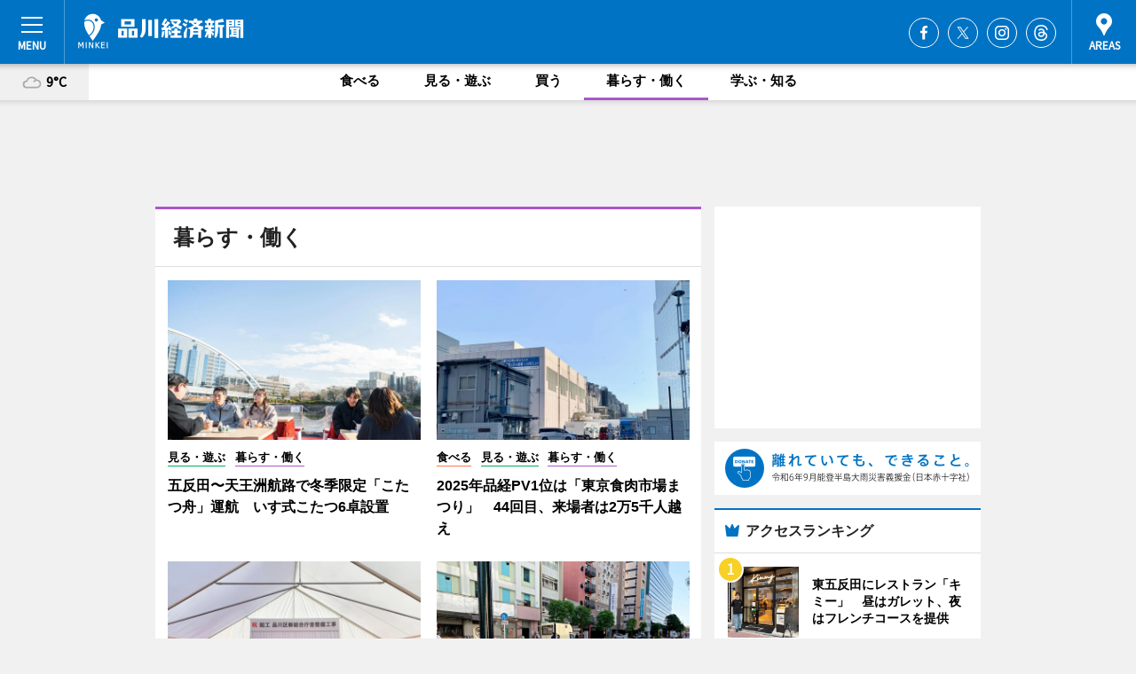

--- FILE ---
content_type: text/html; charset=utf-8
request_url: https://shinagawa.keizai.biz/life/archives/1/
body_size: 67799
content:
<!DOCTYPE HTML>
<html>
<head>
<meta http-equiv="Content-Type" content="text/html; charset=utf-8">
<meta name="viewport" content="width=device-width,initial-scale=1,minimum-scale=1,maximum-scale=1,user-scalable=no">
<title>品川経済新聞 - 広域品川圏のビジネス＆カルチャーニュース</title>

<meta name="keywords" content="品川,カルチャー,ニュース,経済,情報">
<meta name="description" content="品川経済新聞は、広域品川圏のビジネス＆カルチャーニュースをお届けするニュースサイトです。イベントや展覧会・ライブなどのカルチャー情報はもちろん、ニューオープンの店舗情報から地元企業やソーシャルビジネスの新しい取り組み、エリアの流行・トレンドまで、地元のまちを楽しむ「ハッピーニュース」をお届けしています。">
<meta property="fb:app_id" content="604443346251254">
<meta property="fb:admins" content="100001334499453">
<meta property="og:site_name" content="品川経済新聞">
<meta property="og:locale" content="ja_JP">
<meta property="og:type" content="article">
<meta name="twitter:card" content="summary_large_image">
<meta name="twitter:site" content="@minkei">
<meta property="og:title" content="品川経済新聞">
<meta name="twitter:title" content="品川経済新聞">
<meta property="og:url" content="https://shinagawa.keizai.biz/">
<meta name="twitter:url" content="https://shinagawa.keizai.biz/">
<meta property="og:description" content="広域品川圏のビジネス＆カルチャーニュース">
<meta name="twitter:description" content="広域品川圏のビジネス＆カルチャーニュース">
<meta property="og:image" content="https://images.keizai.biz/img/logo/shinagawa_keizai.png">
<meta name="twitter:image" content="https://images.keizai.biz/img/logo/shinagawa_keizai.png">
<link href="https://images.keizai.biz/favicon.ico" rel="shortcut icon">
<link href="https://ex.keizai.biz/common.8.3.0/css.1.0.6/common.min.css?1768911606" rel="stylesheet" type="text/css">
<link href="https://ex.keizai.biz/common.8.3.0/css.1.0.6/module.min.css?1768911606" rel="stylesheet" type="text/css">
<link href="https://shinagawa.keizai.biz/css/style.css" rel="stylesheet" type="text/css">
<link href="https://ex.keizai.biz/common.8.3.0/css.1.0.6/all.min.css" rel="stylesheet" type="text/css">
<link href="https://fonts.googleapis.com/css?family=Source+Sans+Pro" rel="stylesheet">
<link href="https://cdn.jsdelivr.net/npm/yakuhanjp@3.0.0/dist/css/yakuhanjp.min.css" rel=”preload” as="stylesheet" type="text/css">
<link href="https://ex.keizai.biz/common.8.3.0/css.1.0.6/print.min.css" media="print" rel="stylesheet" type="text/css">
<script>
var microadCompass = microadCompass || {};
microadCompass.queue = microadCompass.queue || [];
</script>
<script charset="UTF-8" src="//j.microad.net/js/compass.js" onload="new microadCompass.AdInitializer().initialize();" async></script>
<script type="text/javascript">
var PWT={};
var pbjs = pbjs || {};
pbjs.que = pbjs.que || [];
var googletag = googletag || {};
googletag.cmd = googletag.cmd || [];
var gptRan = false;
PWT.jsLoaded = function(){
    if(!location.hostname.match(/proxypy.org|printwhatyoulike.com/)){
        loadGPT();
    }
};
var loadGPT = function(){
    if (!gptRan) {
        gptRan = true;
        var gads = document.createElement('script');
        var useSSL = 'https:' == document.location.protocol;
        gads.src = (useSSL ? 'https:' : 'http:') + '//securepubads.g.doubleclick.net/tag/js/gpt.js';
        gads.async = true;
        var node = document.getElementsByTagName('script')[0];
        node.parentNode.insertBefore(gads, node);
        var pbjsEl = document.createElement("script");
        pbjsEl.type = "text/javascript";
        pbjsEl.src = "https://anymind360.com/js/2131/ats.js";
        var pbjsTargetEl = document.getElementsByTagName("head")[0];
        pbjsTargetEl.insertBefore(pbjsEl, pbjsTargetEl.firstChild);
    }
};
setTimeout(loadGPT, 500);
</script>
<script type="text/javascript">
(function() {
var purl = window.location.href;
var url = '//ads.pubmatic.com/AdServer/js/pwt/157255/3019';
var profileVersionId = '';
if(purl.indexOf('pwtv=')>0){
    var regexp = /pwtv=(.*?)(&|$)/g;
    var matches = regexp.exec(purl);
    if(matches.length >= 2 && matches[1].length > 0){
    profileVersionId = '/'+matches[1];
    }
}
var wtads = document.createElement('script');
wtads.async = true;
wtads.type = 'text/javascript';
wtads.src = url+profileVersionId+'/pwt.js';
var node = document.getElementsByTagName('script')[0];
node.parentNode.insertBefore(wtads, node);
})();
</script>
<script>
window.gamProcessed = false;
window.gamFailSafeTimeout = 5e3;
window.reqGam = function () {
    if (!window.gamProcessed) {
        window.gamProcessed = true;
        googletag.cmd.push(function () {
            googletag.pubads().refresh();
        });
    }
};
setTimeout(function () {
    window.reqGam();
}, window.gamFailSafeTimeout);
var googletag = googletag || {};
googletag.cmd = googletag.cmd || [];
googletag.cmd.push(function(){
let issp = false;
let hbSlots = new Array();
let amznSlots = new Array();
const ua = window.navigator.userAgent.toLowerCase();
if (ua.indexOf('iphone') > 0 || ua.indexOf('ipod') > 0 || ua.indexOf('android') > 0 && ua.indexOf('mobile') > 0) {
    issp = true;
}
if (issp === true) {
    amznSlots.push(googletag.defineSlot('/159334285/sp_shinagawa_header_1st', [[320, 100], [320, 50]], 'div-gpt-ad-1576055139196-0').addService(googletag.pubads()));
    hbSlots.push(googletag.defineSlot('/159334285/sp_shinagawa_list_1st', [[336, 280], [300, 250], [320, 100], [320, 50], [200, 200], 'fluid'], 'div-gpt-ad-1580717788210-0').addService(googletag.pubads()));
    hbSlots.push(googletag.defineSlot('/159334285/sp_shinagawa_footer_1st', ['fluid', [300, 250], [336, 280], [320, 100], [320, 50], [200, 200]], 'div-gpt-ad-1576055033248-0').addService(googletag.pubads()));
    hbSlots.push(googletag.defineSlot('/159334285/sp_shinagawa_footer_2nd', [[300, 250], 'fluid', [336, 280], [320, 180], [320, 100], [320, 50], [200, 200]], 'div-gpt-ad-1576037774006-0').addService(googletag.pubads()));
    hbSlots.push(googletag.defineSlot('/159334285/sp_shinagawa_footer_3rd', [[300, 250], [336, 280], [320, 100], [320, 50], [200, 200], 'fluid'], 'div-gpt-ad-1576055085577-0').addService(googletag.pubads()));
    hbSlots.push(googletag.defineSlot('/159334285/sp_shinagawa_overlay', [320, 50], 'div-gpt-ad-1584427815478-0').addService(googletag.pubads()));
    hbSlots.push(googletag.defineSlot('/159334285/sp_shinagawa_infeed_1st', ['fluid', [320, 100], [300, 100]], 'div-gpt-ad-1580370696425-0').addService(googletag.pubads()));
    hbSlots.push(googletag.defineSlot('/159334285/sp_shinagawa_infeed_2st', [[300, 100], 'fluid', [320, 100]], 'div-gpt-ad-1580370846543-0').addService(googletag.pubads()));
    hbSlots.push(googletag.defineSlot('/159334285/sp_shinagawa_infeed_3rd', [[300, 100], 'fluid', [320, 100]], 'div-gpt-ad-1580370937978-0').addService(googletag.pubads()));
} else {
    amznSlots.push(googletag.defineSlot('/159334285/pc_shinagawa_header_1st', [[728, 90], [750, 100], [970, 90]], 'div-gpt-ad-1576054393576-0').addService(googletag.pubads()));
    amznSlots.push(googletag.defineSlot('/159334285/pc_shinagawa_right_1st', ['fluid', [300, 250]], 'div-gpt-ad-1576054711791-0').addService(googletag.pubads()));
    hbSlots.push(googletag.defineSlot('/159334285/pc_shinagawa_right_2nd', ['fluid', [300, 250], [200, 200]], 'div-gpt-ad-1576054772252-0').addService(googletag.pubads()));
    hbSlots.push(googletag.defineSlot('/159334285/pc_shinagawa_right_3rd', [[300, 250], 'fluid', [300, 600], [160, 600], [200, 200]], 'div-gpt-ad-1576054833870-0').addService(googletag.pubads()));
    amznSlots.push(googletag.defineSlot('/159334285/pc_shinagawa_left_1st', ['fluid', [300, 250]], 'div-gpt-ad-1576037145616-0'). addService(googletag.pubads()));
    hbSlots.push(googletag.defineSlot('/159334285/pc_shinagawa_infeed_1st', ['fluid'], 'div-gpt-ad-1580370696425-0').addService(googletag.pubads()));
    hbSlots.push(googletag.defineSlot('/159334285/pc_shinagawa_infeed_2st', ['fluid'], 'div-gpt-ad-1580370846543-0').addService(googletag.pubads()));
    hbSlots.push(googletag.defineSlot('/159334285/pc_shinagawa_infeed_3rd', ['fluid'], 'div-gpt-ad-1580370937978-0').addService(googletag.pubads()));
}

const interstitialSlot = googletag.defineOutOfPageSlot('/159334285/shinagawa_interstitial', googletag.enums.OutOfPageFormat.INTERSTITIAL);
if (interstitialSlot) amznSlots.push(interstitialSlot.addService(googletag.pubads()));
if (!googletag.pubads().isInitialLoadDisabled()) {
    googletag.pubads().disableInitialLoad();
}
googletag.pubads().enableSingleRequest();
googletag.pubads().collapseEmptyDivs();
googletag.enableServices();
googletag.pubads().refresh(amznSlots);
googletag.pubads().addEventListener('slotRequested', function(event) {
var elemId = event.slot.getSlotElementId();
for (var i = 0; i < hbSlots.length; i++) {
    if (hbSlots[i].getSlotElementId() == elemId) {
        window.gamProcessed = true;
    }
}
});
});
</script>
<script async src="//pagead2.googlesyndication.com/pagead/js/adsbygoogle.js"></script>
<script src="https://cdn.gmossp-sp.jp/ads/receiver.js"></script>
<script>(function(){/*

 Copyright The Closure Library Authors.
 SPDX-License-Identifier: Apache-2.0
*/
'use strict';var g=function(a){var b=0;return function(){return b<a.length?{done:!1,value:a[b++]}:{done:!0}}},l=this||self,m=/^[\w+/_-]+[=]{0,2}$/,p=null,q=function(){},r=function(a){var b=typeof a;if("object"==b)if(a){if(a instanceof Array)return"array";if(a instanceof Object)return b;var c=Object.prototype.toString.call(a);if("[object Window]"==c)return"object";if("[object Array]"==c||"number"==typeof a.length&&"undefined"!=typeof a.splice&&"undefined"!=typeof a.propertyIsEnumerable&&!a.propertyIsEnumerable("splice"))return"array";
if("[object Function]"==c||"undefined"!=typeof a.call&&"undefined"!=typeof a.propertyIsEnumerable&&!a.propertyIsEnumerable("call"))return"function"}else return"null";else if("function"==b&&"undefined"==typeof a.call)return"object";return b},u=function(a,b){function c(){}c.prototype=b.prototype;a.prototype=new c;a.prototype.constructor=a};var v=function(a,b){Object.defineProperty(l,a,{configurable:!1,get:function(){return b},set:q})};var y=function(a,b){this.b=a===w&&b||"";this.a=x},x={},w={};var aa=function(a,b){a.src=b instanceof y&&b.constructor===y&&b.a===x?b.b:"type_error:TrustedResourceUrl";if(null===p)b:{b=l.document;if((b=b.querySelector&&b.querySelector("script[nonce]"))&&(b=b.nonce||b.getAttribute("nonce"))&&m.test(b)){p=b;break b}p=""}b=p;b&&a.setAttribute("nonce",b)};var z=function(){return Math.floor(2147483648*Math.random()).toString(36)+Math.abs(Math.floor(2147483648*Math.random())^+new Date).toString(36)};var A=function(a,b){b=String(b);"application/xhtml+xml"===a.contentType&&(b=b.toLowerCase());return a.createElement(b)},B=function(a){this.a=a||l.document||document};B.prototype.appendChild=function(a,b){a.appendChild(b)};var C=function(a,b,c,d,e,f){try{var k=a.a,h=A(a.a,"SCRIPT");h.async=!0;aa(h,b);k.head.appendChild(h);h.addEventListener("load",function(){e();d&&k.head.removeChild(h)});h.addEventListener("error",function(){0<c?C(a,b,c-1,d,e,f):(d&&k.head.removeChild(h),f())})}catch(n){f()}};var ba=l.atob("aHR0cHM6Ly93d3cuZ3N0YXRpYy5jb20vaW1hZ2VzL2ljb25zL21hdGVyaWFsL3N5c3RlbS8xeC93YXJuaW5nX2FtYmVyXzI0ZHAucG5n"),ca=l.atob("WW91IGFyZSBzZWVpbmcgdGhpcyBtZXNzYWdlIGJlY2F1c2UgYWQgb3Igc2NyaXB0IGJsb2NraW5nIHNvZnR3YXJlIGlzIGludGVyZmVyaW5nIHdpdGggdGhpcyBwYWdlLg=="),da=l.atob("RGlzYWJsZSBhbnkgYWQgb3Igc2NyaXB0IGJsb2NraW5nIHNvZnR3YXJlLCB0aGVuIHJlbG9hZCB0aGlzIHBhZ2Uu"),ea=function(a,b,c){this.b=a;this.f=new B(this.b);this.a=null;this.c=[];this.g=!1;this.i=b;this.h=c},F=function(a){if(a.b.body&&!a.g){var b=
function(){D(a);l.setTimeout(function(){return E(a,3)},50)};C(a.f,a.i,2,!0,function(){l[a.h]||b()},b);a.g=!0}},D=function(a){for(var b=G(1,5),c=0;c<b;c++){var d=H(a);a.b.body.appendChild(d);a.c.push(d)}b=H(a);b.style.bottom="0";b.style.left="0";b.style.position="fixed";b.style.width=G(100,110).toString()+"%";b.style.zIndex=G(2147483544,2147483644).toString();b.style["background-color"]=I(249,259,242,252,219,229);b.style["box-shadow"]="0 0 12px #888";b.style.color=I(0,10,0,10,0,10);b.style.display=
"flex";b.style["justify-content"]="center";b.style["font-family"]="Roboto, Arial";c=H(a);c.style.width=G(80,85).toString()+"%";c.style.maxWidth=G(750,775).toString()+"px";c.style.margin="24px";c.style.display="flex";c.style["align-items"]="flex-start";c.style["justify-content"]="center";d=A(a.f.a,"IMG");d.className=z();d.src=ba;d.style.height="24px";d.style.width="24px";d.style["padding-right"]="16px";var e=H(a),f=H(a);f.style["font-weight"]="bold";f.textContent=ca;var k=H(a);k.textContent=da;J(a,
e,f);J(a,e,k);J(a,c,d);J(a,c,e);J(a,b,c);a.a=b;a.b.body.appendChild(a.a);b=G(1,5);for(c=0;c<b;c++)d=H(a),a.b.body.appendChild(d),a.c.push(d)},J=function(a,b,c){for(var d=G(1,5),e=0;e<d;e++){var f=H(a);b.appendChild(f)}b.appendChild(c);c=G(1,5);for(d=0;d<c;d++)e=H(a),b.appendChild(e)},G=function(a,b){return Math.floor(a+Math.random()*(b-a))},I=function(a,b,c,d,e,f){return"rgb("+G(Math.max(a,0),Math.min(b,255)).toString()+","+G(Math.max(c,0),Math.min(d,255)).toString()+","+G(Math.max(e,0),Math.min(f,
255)).toString()+")"},H=function(a){a=A(a.f.a,"DIV");a.className=z();return a},E=function(a,b){0>=b||null!=a.a&&0!=a.a.offsetHeight&&0!=a.a.offsetWidth||(fa(a),D(a),l.setTimeout(function(){return E(a,b-1)},50))},fa=function(a){var b=a.c;var c="undefined"!=typeof Symbol&&Symbol.iterator&&b[Symbol.iterator];b=c?c.call(b):{next:g(b)};for(c=b.next();!c.done;c=b.next())(c=c.value)&&c.parentNode&&c.parentNode.removeChild(c);a.c=[];(b=a.a)&&b.parentNode&&b.parentNode.removeChild(b);a.a=null};var ia=function(a,b,c,d,e){var f=ha(c),k=function(n){n.appendChild(f);l.setTimeout(function(){f?(0!==f.offsetHeight&&0!==f.offsetWidth?b():a(),f.parentNode&&f.parentNode.removeChild(f)):a()},d)},h=function(n){document.body?k(document.body):0<n?l.setTimeout(function(){h(n-1)},e):b()};h(3)},ha=function(a){var b=document.createElement("div");b.className=a;b.style.width="1px";b.style.height="1px";b.style.position="absolute";b.style.left="-10000px";b.style.top="-10000px";b.style.zIndex="-10000";return b};var K={},L=null;var M=function(){},N="function"==typeof Uint8Array,O=function(a,b){a.b=null;b||(b=[]);a.j=void 0;a.f=-1;a.a=b;a:{if(b=a.a.length){--b;var c=a.a[b];if(!(null===c||"object"!=typeof c||Array.isArray(c)||N&&c instanceof Uint8Array)){a.g=b-a.f;a.c=c;break a}}a.g=Number.MAX_VALUE}a.i={}},P=[],Q=function(a,b){if(b<a.g){b+=a.f;var c=a.a[b];return c===P?a.a[b]=[]:c}if(a.c)return c=a.c[b],c===P?a.c[b]=[]:c},R=function(a,b,c){a.b||(a.b={});if(!a.b[c]){var d=Q(a,c);d&&(a.b[c]=new b(d))}return a.b[c]};
M.prototype.h=N?function(){var a=Uint8Array.prototype.toJSON;Uint8Array.prototype.toJSON=function(){var b;void 0===b&&(b=0);if(!L){L={};for(var c="ABCDEFGHIJKLMNOPQRSTUVWXYZabcdefghijklmnopqrstuvwxyz0123456789".split(""),d=["+/=","+/","-_=","-_.","-_"],e=0;5>e;e++){var f=c.concat(d[e].split(""));K[e]=f;for(var k=0;k<f.length;k++){var h=f[k];void 0===L[h]&&(L[h]=k)}}}b=K[b];c=[];for(d=0;d<this.length;d+=3){var n=this[d],t=(e=d+1<this.length)?this[d+1]:0;h=(f=d+2<this.length)?this[d+2]:0;k=n>>2;n=(n&
3)<<4|t>>4;t=(t&15)<<2|h>>6;h&=63;f||(h=64,e||(t=64));c.push(b[k],b[n],b[t]||"",b[h]||"")}return c.join("")};try{return JSON.stringify(this.a&&this.a,S)}finally{Uint8Array.prototype.toJSON=a}}:function(){return JSON.stringify(this.a&&this.a,S)};var S=function(a,b){return"number"!==typeof b||!isNaN(b)&&Infinity!==b&&-Infinity!==b?b:String(b)};M.prototype.toString=function(){return this.a.toString()};var T=function(a){O(this,a)};u(T,M);var U=function(a){O(this,a)};u(U,M);var ja=function(a,b){this.c=new B(a);var c=R(b,T,5);c=new y(w,Q(c,4)||"");this.b=new ea(a,c,Q(b,4));this.a=b},ka=function(a,b,c,d){b=new T(b?JSON.parse(b):null);b=new y(w,Q(b,4)||"");C(a.c,b,3,!1,c,function(){ia(function(){F(a.b);d(!1)},function(){d(!0)},Q(a.a,2),Q(a.a,3),Q(a.a,1))})};var la=function(a,b){V(a,"internal_api_load_with_sb",function(c,d,e){ka(b,c,d,e)});V(a,"internal_api_sb",function(){F(b.b)})},V=function(a,b,c){a=l.btoa(a+b);v(a,c)},W=function(a,b,c){for(var d=[],e=2;e<arguments.length;++e)d[e-2]=arguments[e];e=l.btoa(a+b);e=l[e];if("function"==r(e))e.apply(null,d);else throw Error("API not exported.");};var X=function(a){O(this,a)};u(X,M);var Y=function(a){this.h=window;this.a=a;this.b=Q(this.a,1);this.f=R(this.a,T,2);this.g=R(this.a,U,3);this.c=!1};Y.prototype.start=function(){ma();var a=new ja(this.h.document,this.g);la(this.b,a);na(this)};
var ma=function(){var a=function(){if(!l.frames.googlefcPresent)if(document.body){var b=document.createElement("iframe");b.style.display="none";b.style.width="0px";b.style.height="0px";b.style.border="none";b.style.zIndex="-1000";b.style.left="-1000px";b.style.top="-1000px";b.name="googlefcPresent";document.body.appendChild(b)}else l.setTimeout(a,5)};a()},na=function(a){var b=Date.now();W(a.b,"internal_api_load_with_sb",a.f.h(),function(){var c;var d=a.b,e=l[l.btoa(d+"loader_js")];if(e){e=l.atob(e);
e=parseInt(e,10);d=l.btoa(d+"loader_js").split(".");var f=l;d[0]in f||"undefined"==typeof f.execScript||f.execScript("var "+d[0]);for(;d.length&&(c=d.shift());)d.length?f[c]&&f[c]!==Object.prototype[c]?f=f[c]:f=f[c]={}:f[c]=null;c=Math.abs(b-e);c=1728E5>c?0:c}else c=-1;0!=c&&(W(a.b,"internal_api_sb"),Z(a,Q(a.a,6)))},function(c){Z(a,c?Q(a.a,4):Q(a.a,5))})},Z=function(a,b){a.c||(a.c=!0,a=new l.XMLHttpRequest,a.open("GET",b,!0),a.send())};(function(a,b){l[a]=function(c){for(var d=[],e=0;e<arguments.length;++e)d[e-0]=arguments[e];l[a]=q;b.apply(null,d)}})("__d3lUW8vwsKlB__",function(a){"function"==typeof window.atob&&(a=window.atob(a),a=new X(a?JSON.parse(a):null),(new Y(a)).start())});}).call(this);

window.__d3lUW8vwsKlB__("[base64]");</script><script type="text/javascript">
window._taboola = window._taboola || [];
_taboola.push({article:'auto'});
! function(e, f, u, i) {
if (!document.getElementById(i)) {
e.async = 1;
e.src = u;
e.id = i;
f.parentNode.insertBefore(e, f);
}
}(document.createElement('script'),
document.getElementsByTagName('script')[0],
'//cdn.taboola.com/libtrc/minkeijapan-network/loader.js',
'tb_loader_script');
if (window.performance && typeof window.performance.mark == 'function')
{window.performance.mark('tbl_ic');}
</script>
</head>
<body>

<div id="wrap">
<div id="header">
<div class="inner">
<div id="menuBtn"><span></span></div>
<h1 class="logo"><a href="https://shinagawa.keizai.biz/">品川経済新聞</a></h1>
<div id="areasBtn"><span></span></div>
<ul class="sns">
<li class="fb"><a href="https://www.facebook.com/shinakei" target="_blank">Facebook</a></li><li class="tw"><a href="https://twitter.com/shinakei" target="_blank">Twitter</a></li><li class="itg"><a href="https://www.instagram.com/shinagawakeizai" target="_blank">Instagram</a></li><li class="thr"><a href="https://www.threads.net/@shinagawakeizai" target="_blank">Threads</a></li></ul>
</div>
</div>
<div id="gNavi">
<div id="weather"><a href="https://shinagawa.keizai.biz/weather/"><img src="https://images.keizai.biz/img/weather/200.svg" alt=""><span>9°C</span></a></div>
<div class="link">
<ul>
<li><a href="https://shinagawa.keizai.biz/gourmet/archives/1/">食べる</a></li>
<li><a href="https://shinagawa.keizai.biz/play/archives/1/">見る・遊ぶ</a></li>
<li><a href="https://shinagawa.keizai.biz/shopping/archives/1/">買う</a></li>
<li><a href="https://shinagawa.keizai.biz/life/archives/1/" class="current">暮らす・働く</a></li>
<li><a href="https://shinagawa.keizai.biz/study/archives/1/">学ぶ・知る</a></li>
</ul>
</div>
</div>
<div id="topBnr">
<script>
const spw = 430;
const hbnr = document.createElement('div');
const cbnr = document.createElement('div');
if (screen.width <= spw) {
    hbnr.classList.add("bnrW320");
    cbnr.setAttribute('id', 'div-gpt-ad-1576055139196-0');
} else {
    hbnr.classList.add("bnrWPC");
    cbnr.setAttribute('id', 'div-gpt-ad-1576054393576-0');
}
hbnr.appendChild(cbnr);
document.currentScript.parentNode.appendChild(hbnr);
if (screen.width <= spw) {
    googletag.cmd.push(function() { googletag.display('div-gpt-ad-1576055139196-0'); });
} else {
    googletag.cmd.push(function() { googletag.display('div-gpt-ad-1576054393576-0'); });
}
</script>
</div>

<div id="container">
<div class="contents gridBox life" id="categoryBox">
<div class="ttl"><h1>暮らす・働く</h1></div>
<div class="box">
<div class="thumb">
<ul id="categoryItems">
<li id="nowloading"><i class="fas fa-spinner fa-spin fa-3x"></i></li>
</ul>
<div id="taboola-below-category-thumbnails"></div>
<script type="text/javascript">
window._taboola = window._taboola || [];
_taboola.push({
mode: 'thumbnails-category',
container: 'taboola-below-category-thumbnails',
placement: 'Below Category Thumbnails',
target_type: 'mix'
});
</script>
</div>
</div>
<div id="contentsMore" class="more"><a href="https://shinagawa.keizai.biz/category.php" data-params="life_15_1" class="async"><span>もっと見る</span></a></div>
</div>
<div class="box" style="text-align: center;">
<div id="middleBnr" class="box bnr">
<script>
if (screen.width <= spw) {
    const _cMiddleBnr = document.createElement('div');
    _cMiddleBnr.setAttribute('id', 'div-gpt-ad-1580717788210-0');
    document.currentScript.parentNode.appendChild(_cMiddleBnr);
    googletag.cmd.push(function() { googletag.display('div-gpt-ad-1580717788210-0'); });
}
</script>

</div>
</div>
<div id="info">
<div id="category">

<div class="box latestnews">
<div class="ttl"><h2>最新ニュース</h2></div>
<div class="thumbA">
<a href="https://shinagawa.keizai.biz/headline/4919/">
<div class="img">
<img src="https://images.keizai.biz/shinagawa_keizai/headline/1768867474_photo.jpg" alt="">
</div>
<span>見る・遊ぶ</span>
<h3>五反田～天王洲航路で冬季限定「こたつ舟」運航　いす式こたつ6卓設置</h3>
<p>クルージング事業などを手がける「ジール」（港区）が1月19日、「舟運通勤」の五反田～天王洲航路で冬季限定「こたつ舟」を導入した。</p>
</a>
</div>
<ul class="thumbC">
<li>
<a href="https://shinagawa.keizai.biz/headline/4918/">
<div class="img">
<img src="https://images.keizai.biz/shinagawa_keizai/thumbnail/1768794439_mini.jpg" alt="">
</div>
<div class="block">
<span>食べる</span><h3>東五反田にレストラン「キミー」　昼はガレット、夜はフレンチコースを提供</h3>
</div>
</a>
</li>
<li>
<a href="https://shinagawa.keizai.biz/headline/4917/">
<div class="img">
<img src="https://images.keizai.biz/shinagawa_keizai/thumbnail/1768533049_mini.jpg" alt="">
</div>
<div class="block">
<span>食べる</span><h3>五反田に居酒屋「能都」　石川県の郷土料理を提供、能登復興への思い込め</h3>
</div>
</a>
</li>
<li>
<a href="https://shinagawa.keizai.biz/headline/4916/">
<div class="img">
<img src="https://images.keizai.biz/shinagawa_keizai/thumbnail/1768472028_mini.jpg" alt="">
</div>
<div class="block">
<span>食べる</span><h3>西五反田に「大衆飯店 かね子」　居酒屋「かね将」隣、中華料理店跡に出店</h3>
</div>
</a>
</li>
<li>
<a href="https://shinagawa.keizai.biz/headline/4915/">
<div class="img">
<img src="https://images.keizai.biz/shinagawa_keizai/thumbnail/1768359141_mini.jpg" alt="">
</div>
<div class="block">
<span>食べる</span><h3>大崎にベーカリー「マシカク」　息子のアレルギーきっかけに米粉パン作る</h3>
</div>
</a>
</li>
<li>
<a href="https://shinagawa.keizai.biz/headline/4914/">
<div class="img">
<img src="https://images.keizai.biz/shinagawa_keizai/thumbnail/1768300408_mini.jpg" alt="">
</div>
<div class="block">
<span>食べる</span><h3>大崎にビアホール「銀座ライオンレオ」　サッポロライオンのカジュアル業態</h3>
</div>
</a>
</li>
<li id="_ads">
<div id='div-gpt-ad-1580370696425-0'>
<script>
googletag.cmd.push(function() { googletag.display('div-gpt-ad-1580370696425-0'); });
</script>
</div>
</li>

</ul>
<div class="more"><a href="https://shinagawa.keizai.biz/headline/archives/1/"><span>もっと見る</span></a></div>
</div>
<div class="box">
<div id="taboola-below-article-thumbnails"></div>
<script type="text/javascript">
window._taboola = window._taboola || [];
_taboola.push({
mode: 'thumbnails-a',
container: 'taboola-below-article-thumbnails',
placement: 'Below Article Thumbnails',
target_type: 'mix'
});
</script>
</div>
<div class="box life">
<div class="ttl"><h2>暮らす・働く</h2></div>
<div class="thumbA">
<a href="https://shinagawa.keizai.biz/headline/4919/">
<div class="img"><img class="lazy" src="https://images.keizai.biz/img/extras/noimage.png" data-src="https://images.keizai.biz/shinagawa_keizai/headline/1768867474_photo.jpg" alt=""></div>
<span>暮らす・働く</span>
<h3>五反田～天王洲航路で冬季限定「こたつ舟」運航　いす式こたつ6卓設置</h3>
<p>クルージング事業などを手がける「ジール」（港区）が1月19日、「舟運通勤」の五反田～天王洲航路で冬季限定「こたつ舟」を導入した。</p>
</a>
</div>
<ul class="thumbC">
<li>
<a href="https://shinagawa.keizai.biz/headline/4898/">
<div class="img"><img class="lazy" src="https://images.keizai.biz/img/extras/noimage.png" data-src="https://images.keizai.biz/shinagawa_keizai/headline/1765535198.jpg" alt=""></div>
<div class="block">
<span>暮らす・働く</span>
<h3>2025年品経PV1位は「東京食肉市場まつり」　44回目、来場者は2万5千人越え</h3>
</div>
</a>
</li>
<li>
<a href="https://shinagawa.keizai.biz/headline/4883/">
<div class="img"><img class="lazy" src="https://images.keizai.biz/img/extras/noimage.png" data-src="https://images.keizai.biz/shinagawa_keizai/headline/1763642695.jpg" alt=""></div>
<div class="block">
<span>暮らす・働く</span>
<h3>品川区役所の東側隣接地で新庁舎起工式　2029年9月の開庁目指す</h3>
</div>
</a>
</li>
<li>
<a href="https://shinagawa.keizai.biz/headline/4873/">
<div class="img"><img class="lazy" src="https://images.keizai.biz/img/extras/noimage.png" data-src="https://images.keizai.biz/shinagawa_keizai/headline/1762484851.jpg" alt=""></div>
<div class="block">
<span>暮らす・働く</span>
<h3>大井・どんたく通りの車道一部を歩行者空間に　回遊性高める社会実験で</h3>
</div>
</a>
</li>
<li id="_ads15">
<div id='div-gpt-ad-1580370846543-0'>
<script>
googletag.cmd.push(function() { googletag.display('div-gpt-ad-1580370846543-0'); });
</script>
</div>
</li>

</ul>
<div class="more"><a href="https://shinagawa.keizai.biz/life/archives/1/"><span>もっと見る</span></a></div>
</div>
<script>
if (screen.width <= spw) {
    const _bnr = document.createElement('div');
    const _cbnr = document.createElement('div');
    _bnr.classList.add('box', 'oauth', 'sp');
    _cbnr.setAttribute('id', 'div-gpt-ad-1580370696425-0');
    _bnr.appendChild(_cbnr);
    document.currentScript.parentNode.appendChild(_bnr);
    googletag.cmd.push(function() { googletag.display('div-gpt-ad-1580370696425-0'); });
}
</script>
<div class="box play">
<div class="ttl"><h2>見る・遊ぶ</h2></div>
<div class="thumbA">
<a href="https://shinagawa.keizai.biz/headline/4919/">
<div class="img"><img class="lazy" src="https://images.keizai.biz/img/extras/noimage.png" data-src="https://images.keizai.biz/shinagawa_keizai/headline/1768867474_photo.jpg" alt=""></div>
<span>見る・遊ぶ</span>
<h3>五反田～天王洲航路で冬季限定「こたつ舟」運航　いす式こたつ6卓設置</h3>
<p>クルージング事業などを手がける「ジール」（港区）が1月19日、「舟運通勤」の五反田～天王洲航路で冬季限定「こたつ舟」を導入した。</p>
</a>
</div>
<ul class="thumbC">
<li>
<a href="https://shinagawa.keizai.biz/headline/4909/">
<div class="img"><img class="lazy" src="https://images.keizai.biz/img/extras/noimage.png" data-src="https://images.keizai.biz/shinagawa_keizai/headline/1767599214.jpg" alt=""></div>
<div class="block">
<span>見る・遊ぶ</span>
<h3>三田・慶大ケムコで「馬」にまつわる企画展　幼稚舎の雑誌「仔馬」の展示も</h3>
</div>
</a>
</li>
<li>
<a href="https://shinagawa.keizai.biz/headline/4908/">
<div class="img"><img class="lazy" src="https://images.keizai.biz/img/extras/noimage.png" data-src="https://images.keizai.biz/shinagawa_keizai/headline/1766734100.jpg" alt=""></div>
<div class="block">
<span>見る・遊ぶ</span>
<h3>しながわ水族館で「めぐる深海の底展」　絵本「クジラがしんだら」とコラボ</h3>
</div>
</a>
</li>
<li>
<a href="https://shinagawa.keizai.biz/headline/4905/">
<div class="img"><img class="lazy" src="https://images.keizai.biz/img/extras/noimage.png" data-src="https://images.keizai.biz/shinagawa_keizai/headline/1766469245.jpg" alt=""></div>
<div class="block">
<span>見る・遊ぶ</span>
<h3>東五反田でレトロブリキ缶展「昭和の缶に、恋してる」　昭和100年で企画</h3>
</div>
</a>
</li>
<li id="_ads25">
<div id='div-gpt-ad-1580370937978-0'>
<script>
googletag.cmd.push(function() { googletag.display('div-gpt-ad-1580370937978-0'); });
</script>
</div>
</li>

</ul>
<div class="more"><a href="https://shinagawa.keizai.biz/play/archives/1/"><span>もっと見る</span></a></div>
</div>
<script>
if (screen.width <= spw) {
    const _bnr = document.createElement('div');
    const _cbnr = document.createElement('div');
    _bnr.classList.add('rb', 'sp');
    _cbnr.setAttribute('id', 'div-gpt-ad-1576037774006-0');
    _bnr.appendChild(_cbnr);
    document.currentScript.parentNode.appendChild(_bnr);
    googletag.cmd.push(function() { googletag.display('div-gpt-ad-1576037774006-0'); });
}
</script>
<div class="box gourmet">
<div class="ttl"><h2>食べる</h2></div>
<div class="thumbA">
<a href="https://shinagawa.keizai.biz/headline/4918/">
<div class="img"><img class="lazy" src="https://images.keizai.biz/img/extras/noimage.png" data-src="https://images.keizai.biz/shinagawa_keizai/headline/1768794439_photo.jpg" alt=""></div>
<span>食べる</span>
<h3>東五反田にレストラン「キミー」　昼はガレット、夜はフレンチコースを提供</h3>
<p>カフェレストラン「Kimmy（キミー）」（品川区東五反田2）が東五反田のソニー通り沿いにオープンして2カ月がたった。</p>
</a>
</div>
<ul class="thumbC">
<li>
<a href="https://shinagawa.keizai.biz/headline/4917/">
<div class="img"><img class="lazy" src="https://images.keizai.biz/img/extras/noimage.png" data-src="https://images.keizai.biz/shinagawa_keizai/headline/1768533049.jpg" alt=""></div>
<div class="block">
<span>食べる</span>
<h3>五反田に居酒屋「能都」　石川県の郷土料理を提供、能登復興への思い込め</h3>
</div>
</a>
</li>
<li>
<a href="https://shinagawa.keizai.biz/headline/4916/">
<div class="img"><img class="lazy" src="https://images.keizai.biz/img/extras/noimage.png" data-src="https://images.keizai.biz/shinagawa_keizai/headline/1768472028.jpg" alt=""></div>
<div class="block">
<span>食べる</span>
<h3>西五反田に「大衆飯店 かね子」　居酒屋「かね将」隣、中華料理店跡に出店</h3>
</div>
</a>
</li>
<li>
<a href="https://shinagawa.keizai.biz/headline/4915/">
<div class="img"><img class="lazy" src="https://images.keizai.biz/img/extras/noimage.png" data-src="https://images.keizai.biz/shinagawa_keizai/headline/1768359141.jpg" alt=""></div>
<div class="block">
<span>食べる</span>
<h3>大崎にベーカリー「マシカク」　息子のアレルギーきっかけに米粉パン作る</h3>
</div>
</a>
</li>
<li>
<a href="https://shinagawa.keizai.biz/headline/4914/">
<div class="img"><img class="lazy" src="https://images.keizai.biz/img/extras/noimage.png" data-src="https://images.keizai.biz/shinagawa_keizai/headline/1768300408.jpg" alt=""></div>
<div class="block">
<span>食べる</span>
<h3>大崎にビアホール「銀座ライオンレオ」　サッポロライオンのカジュアル業態</h3>
</div>
</a>
</li>

</ul>
<div class="more"><a href="https://shinagawa.keizai.biz/gourmet/archives/1/"><span>もっと見る</span></a></div>
</div>
<script>
if (screen.width <= spw) {
    const _bnr = document.createElement('div');
    const _cbnr = document.createElement('div');
    _bnr.classList.add('rb', 'sp', 'thd');
    _cbnr.setAttribute('id', 'div-gpt-ad-1576055085577-0');
    _bnr.appendChild(_cbnr);
    document.currentScript.parentNode.appendChild(_bnr);
    googletag.cmd.push(function() { googletag.display('div-gpt-ad-1576055085577-0'); });
}
</script>
<div class="box study hdSP">
<div class="ttl"><h2>学ぶ・知る</h2></div>
<div class="thumbA">
<a href="https://shinagawa.keizai.biz/headline/4909/">
<div class="img"><img class="lazy" src="https://images.keizai.biz/img/extras/noimage.png" data-src="https://images.keizai.biz/shinagawa_keizai/headline/1767599214_photo.jpg" alt=""></div>
<span>学ぶ・知る</span>
<h3>三田・慶大ケムコで「馬」にまつわる企画展　幼稚舎の雑誌「仔馬」の展示も</h3>
<p>新春企画展「馬の跳ねる空き地」が1月8日、「慶応義塾ミュージアム・コモンズ（通称＝KeMCo）」（港区三田2、TEL 03-5427-2021）で始まる。</p>
</a>
</div>
<ul class="thumbC">
<li>
<a href="https://shinagawa.keizai.biz/headline/4908/">
<div class="img"><img class="lazy" src="https://images.keizai.biz/img/extras/noimage.png" data-src="https://images.keizai.biz/shinagawa_keizai/headline/1766734100.jpg" alt=""></div>
<div class="block">
<span>学ぶ・知る</span>
<h3>しながわ水族館で「めぐる深海の底展」　絵本「クジラがしんだら」とコラボ</h3>
</div>
</a>
</li>
<li>
<a href="https://shinagawa.keizai.biz/headline/4905/">
<div class="img"><img class="lazy" src="https://images.keizai.biz/img/extras/noimage.png" data-src="https://images.keizai.biz/shinagawa_keizai/headline/1766469245.jpg" alt=""></div>
<div class="block">
<span>学ぶ・知る</span>
<h3>東五反田でレトロブリキ缶展「昭和の缶に、恋してる」　昭和100年で企画</h3>
</div>
</a>
</li>
<li>
<a href="https://shinagawa.keizai.biz/headline/4881/">
<div class="img"><img class="lazy" src="https://images.keizai.biz/img/extras/noimage.png" data-src="https://images.keizai.biz/shinagawa_keizai/headline/1763443133.jpg" alt=""></div>
<div class="block">
<span>学ぶ・知る</span>
<h3>西大井のニコンミュージアムで企画展「大井での軌跡」　100年の歴史に焦点</h3>
</div>
</a>
</li>
<li>
<a href="https://shinagawa.keizai.biz/headline/4876/">
<div class="img"><img class="lazy" src="https://images.keizai.biz/img/extras/noimage.png" data-src="https://images.keizai.biz/shinagawa_keizai/headline/1762953699.jpg" alt=""></div>
<div class="block">
<span>学ぶ・知る</span>
<h3>品川区出身の作家が中延・蛇窪神社の由緒を絵本に　七五三参拝者に配布</h3>
</div>
</a>
</li>

</ul>
<div class="more"><a href="https://shinagawa.keizai.biz/study/archives/1/"><span>もっと見る</span></a></div>
</div>
<div class="box shopping hdSP">
<div class="ttl"><h2>買う</h2></div>
<div class="thumbA">
<a href="https://shinagawa.keizai.biz/headline/4906/">
<div class="img"><img class="lazy" src="https://images.keizai.biz/img/extras/noimage.png" data-src="https://images.keizai.biz/shinagawa_keizai/headline/1766546067_photo.jpg" alt=""></div>
<span>買う</span>
<h3>五反田TOCに「西松屋」　品川区初出店、マタニティーから育児用品まで</h3>
<p>「西松屋チェーン 五反田TOC店」（品川区西五反田7、TEL 080-7586-6183）がTOCビル内に12月1日、オープンした。</p>
</a>
</div>
<ul class="thumbC">
<li>
<a href="https://shinagawa.keizai.biz/headline/4904/">
<div class="img"><img class="lazy" src="https://images.keizai.biz/img/extras/noimage.png" data-src="https://images.keizai.biz/shinagawa_keizai/headline/1766400239.jpg" alt=""></div>
<div class="block">
<span>買う</span>
<h3>大井町の銭湯と飲食店ら3社がクラフトビール共同開発　冬至でユズ使う</h3>
</div>
</a>
</li>
<li>
<a href="https://shinagawa.keizai.biz/headline/4887/">
<div class="img"><img class="lazy" src="https://images.keizai.biz/img/extras/noimage.png" data-src="https://images.keizai.biz/shinagawa_keizai/headline/1764245301.jpg" alt=""></div>
<div class="block">
<span>買う</span>
<h3>戸越公園にカフェ「マフ」　米粉使った生マフィン主力に、週3で生花販売も</h3>
</div>
</a>
</li>
<li>
<a href="https://shinagawa.keizai.biz/headline/4885/">
<div class="img"><img class="lazy" src="https://images.keizai.biz/img/extras/noimage.png" data-src="https://images.keizai.biz/shinagawa_keizai/headline/1764067139.jpg" alt=""></div>
<div class="block">
<span>買う</span>
<h3>大森の「しまむら」が西口から東口に移転　売り場面積が都内最大に</h3>
</div>
</a>
</li>
<li>
<a href="https://shinagawa.keizai.biz/headline/4877/">
<div class="img"><img class="lazy" src="https://images.keizai.biz/img/extras/noimage.png" data-src="https://images.keizai.biz/shinagawa_keizai/headline/1762955498.jpg" alt=""></div>
<div class="block">
<span>買う</span>
<h3>五反田で本のイベント「タイニーブックパーク」開催迫る　秋晴れを期待して</h3>
</div>
</a>
</li>
</ul>
<div class="more"><a href="https://shinagawa.keizai.biz/shopping/archives/1/"><span>もっと見る</span></a></div>
</div>
</div>
<div id="sideCategory">
<div class="side">
<div class="box news">
<div class="ttl"><h3>みん経トピックス</h3></div>
<ul>
<li><a href="http://funabashi.keizai.biz/headline/3656/"><h4>船橋の農産物直売所・ふなっこ畑で「駅弁フェア」　全国の駅弁25種販売</h4><small>船橋経済新聞</small></a></li>
<li><a href="http://shimoda.keizai.biz/headline/994/"><h4>環境保全シンポジウム「下田の海を語る会」開催へ　海を守る実践者集う</h4><small>伊豆下田経済新聞</small></a></li>
<li><a href="http://www.shibukei.com/headline/19682/"><h4>明治公園に冬季限定のスケートリンク　こたつ貸し出しも</h4><small>シブヤ経済新聞</small></a></li>
<li><a href="http://hikone.keizai.biz/headline/631/"><h4>豊郷町に韓国と日本の融合料理店「丹青50」　日韓夫婦で店を切り盛り</h4><small>彦根経済新聞</small></a></li>
<li><a href="http://hiroshima.keizai.biz/headline/4571/"><h4>パセーラ広島に「LABI LIFE SELECT」　中四国・九州地方初出店</h4><small>広島経済新聞</small></a></li>
</ul>
</div>
<div class="box news release_list">
<div class="ttl"><h3>プレスリリース</h3></div>
<ul>
<li>
<a href="https://shinagawa.keizai.biz/release/522536/">
<h3>睡眠アロマブランドMUJUUが開発したオリジナル睡眠ヨガプログラム「GOOD SLEEP YOGA」を、食とウェルネスとワークカルチャーが融合した複合型施設「EAT PLAY WORKS」で開催</h3>
</a>
</li>
<li>
<a href="https://shinagawa.keizai.biz/release/522540/">
<h3>ホワイトチョコ好き必見の「白いダースのパフェアイス」とバニラ×生チョコの「セブンプレミアム 生チョコバー スイートバニラ」が１月27日（火）から数量限定で順次発売！</h3>
</a>
</li>
<li>
<a href="https://shinagawa.keizai.biz/release/522537/">
<h3>【ECサイト立ち上げ予定の方必見】Shopifyを活用したサイト制作～機能紹介から立ち上げ時のポイントまでご紹介～セミナーを2月3日に開催！</h3>
</a>
</li>
</ul>
<div class="more"><a href="https://shinagawa.keizai.biz/release/archives/1/"><span>もっと見る</span></a></div>
</div>

<script>
if (screen.width > spw) {
    const _middleBnr = document.createElement('div');
    const _cMiddleBnr = document.createElement('div');
    _middleBnr.classList.add('box', 'rec');
    _cMiddleBnr.setAttribute('id', 'div-gpt-ad-1576037145616-0');
    _middleBnr.appendChild(_cMiddleBnr);
    document.currentScript.parentNode.appendChild(_middleBnr);
    googletag.cmd.push(function() { googletag.display('div-gpt-ad-1576037145616-0'); });
}
</script>
<script async src="https://yads.c.yimg.jp/js/yads-async.js"></script>
<div class="box yads">
<div id="yad"></div>
<script>
window.YJ_YADS = window.YJ_YADS || { tasks: [] };
if (screen.width <= 750) {
    _yads_ad_ds = '46046_265960';
} else {
    _yads_ad_ds = '12295_268899';
}
window.YJ_YADS.tasks.push({
    yads_ad_ds : _yads_ad_ds,
    yads_parent_element : 'yad'
});
</script>
</div>
</div>
</div>
</div>
<div id="side">
<div class="side top">

<script>
const _recBnr = document.createElement('div');
if (screen.width > spw) {
    const _recCbnr = document.createElement('div');
    _recBnr.setAttribute('id', 'recBanner');
    _recBnr.classList.add('box');
    _recBnr.style.marginTop = '0';
    _recBnr.style.height = '250px';
    _recCbnr.style.height = '250px';
    _recCbnr.setAttribute('id', 'div-gpt-ad-1576054711791-0');
    _recBnr.appendChild(_recCbnr);
    document.currentScript.parentNode.appendChild(_recBnr);
    googletag.cmd.push(function() { googletag.display('div-gpt-ad-1576054711791-0'); });
} else {
    _recBnr.style.marginTop = '-15px';
    document.currentScript.parentNode.appendChild(_recBnr);
}
</script>





<div class="box partner">
<a href="https://www.jrc.or.jp/contribute/help/20240925/" target="_blank"><img src="https://images.keizai.biz/img/banners/202409_noto_banner.png" width="300" height="55" alt="離れていても、できること。">
</a>
</div>

<div class="box thumb rank">
<div class="ttl"><h3>アクセスランキング</h3></div>
<ul>
<li class="gourmet">
<a href="https://shinagawa.keizai.biz/headline/4918/">
<div class="img"><img src="https://images.keizai.biz/shinagawa_keizai/headline/1768794439.jpg" alt=""></div>
<div class="sdbox">
<h4>東五反田にレストラン「キミー」　昼はガレット、夜はフレンチコースを提供</h4>
</div>
</a>
</li>
<li class="play">
<a href="https://shinagawa.keizai.biz/headline/4919/">
<div class="img"><img src="https://images.keizai.biz/shinagawa_keizai/headline/1768867474.jpg" alt=""></div>
<div class="sdbox">
<h4>五反田～天王洲航路で冬季限定「こたつ舟」運航　いす式こたつ6卓設置</h4>
</div>
</a>
</li>
<li class="gourmet">
<a href="https://shinagawa.keizai.biz/headline/4917/">
<div class="img"><img src="https://images.keizai.biz/shinagawa_keizai/headline/1768533049.jpg" alt=""></div>
<div class="sdbox">
<h4>五反田に居酒屋「能都」　石川県の郷土料理を提供、能登復興への思い込め</h4>
</div>
</a>
</li>
<li class="gourmet">
<a href="https://shinagawa.keizai.biz/headline/4916/">
<div class="img"><img src="https://images.keizai.biz/shinagawa_keizai/headline/1768472028.jpg" alt=""></div>
<div class="sdbox">
<h4>西五反田に「大衆飯店 かね子」　居酒屋「かね将」隣、中華料理店跡に出店</h4>
</div>
</a>
</li>
<li class="gourmet">
<a href="https://shinagawa.keizai.biz/headline/4915/">
<div class="img"><img src="https://images.keizai.biz/shinagawa_keizai/headline/1768359141.jpg" alt=""></div>
<div class="sdbox">
<h4>大崎にベーカリー「マシカク」　息子のアレルギーきっかけに米粉パン作る</h4>
</div>
</a>
</li>
</ul>
<div class="more"><a href="https://shinagawa.keizai.biz/access/"><span>もっと見る</span></a></div>
</div>
<script>
if (screen.width <= spw) {
    const _bnr = document.createElement('div');
    const _cbnr = document.createElement('div');
    _bnr.classList.add('box', 'oauth', 'sp');
    _cbnr.setAttribute('id', 'div-gpt-ad-1576055033248-0');
    _bnr.appendChild(_cbnr);
    document.currentScript.parentNode.appendChild(_bnr);
    googletag.cmd.push(function() { googletag.display('div-gpt-ad-1576055033248-0'); });
}
</script>
<div class="box thumb photo">
<div class="ttl"><h3>フォトフラッシュ</h3></div>
<div class="thumbPhoto">
<a href="https://shinagawa.keizai.biz/photoflash/9589/">
<div class="img"><img src="https://images.keizai.biz/shinagawa_keizai/photonews/1768867190_b.jpg" alt=""></div>
<div class="txt"><p>天王洲アイルを運航するこたつ舟（写真提供＝ジール）</p></div>
</a>
</div>
<ul>
<li>
<a href="https://shinagawa.keizai.biz/photoflash/9590/">
<div class="img"><img src="https://images.keizai.biz/shinagawa_keizai/photonews/1768867214.jpg" alt=""></div>
<div class="sdbox">
<h4>1月中は、「目黒川みんなのイルミネーション」をこたつ舟から眺めることもできる（写真提供＝ジール）</h4>
</div>
</a>
</li>
<li>
<a href="https://shinagawa.keizai.biz/photoflash/9591/">
<div class="img"><img src="https://images.keizai.biz/shinagawa_keizai/photonews/1768867240.jpg" alt=""></div>
<div class="sdbox">
<h4>五反田リバーステーションから出航するこたつ舟</h4>
</div>
</a>
</li>
<li>
<a href="https://shinagawa.keizai.biz/photoflash/9592/">
<div class="img"><img src="https://images.keizai.biz/shinagawa_keizai/photonews/1768867264.jpg" alt=""></div>
<div class="sdbox">
<h4>いす式こたつ</h4>
</div>
</a>
</li>
<li>
<a href="https://shinagawa.keizai.biz/photoflash/9587/">
<div class="img"><img src="https://images.keizai.biz/shinagawa_keizai/photonews/1768794280.jpg" alt=""></div>
<div class="sdbox">
<h4>「Kimmy」カウンター席（写真提供＝デジマール）</h4>
</div>
</a>
</li>
</ul>
<div class="more"><a href="https://shinagawa.keizai.biz/photoflash/archives/1/"><span>もっと見る</span></a></div>
</div>
<script>
if (screen.width > spw) {
    const _bnr = document.createElement('div');
    const _cbnr = document.createElement('div');
    _bnr.classList.add('box', 'oauth');
    _cbnr.setAttribute('id', 'div-gpt-ad-1576054772252-0');
    _bnr.appendChild(_cbnr);
    document.currentScript.parentNode.appendChild(_bnr);
    googletag.cmd.push(function() { googletag.display('div-gpt-ad-1576054772252-0'); });
}
</script>
<div class="box thumb world">
<div class="ttl"><h3>ワールドフォトニュース</h3></div>
<div class="thumbPhoto">
<a href="https://shinagawa.keizai.biz/gpnews/1671409/">
<div class="img"><img src="https://images.keizai.biz/img/gp/m0089068561.jpg" alt=""></div>
<div class="txt"><p>アストンマーティンと会見</p></div>
</a>
</div>
<ul>
<li>
<a href="https://shinagawa.keizai.biz/gpnews/1671408/">
<div class="img"><img src="https://images.keizai.biz/img/gp/s0089069195.jpg" alt=""></div>
<div class="sdbox">
<h4>ソニー、テレビ事業分離へ</h4>
</div>
</a>
</li>
<li>
<a href="https://shinagawa.keizai.biz/gpnews/1671407/">
<div class="img"><img src="https://images.keizai.biz/img/gp/s0089068656.jpg" alt=""></div>
<div class="sdbox">
<h4>立民・原口元総務相、中道合流せず</h4>
</div>
</a>
</li>
<li>
<a href="https://shinagawa.keizai.biz/gpnews/1671406/">
<div class="img"><img src="https://images.keizai.biz/img/gp/s0089067798.jpg" alt=""></div>
<div class="sdbox">
<h4>大の里３連敗</h4>
</div>
</a>
</li>
<li>
<a href="https://shinagawa.keizai.biz/gpnews/1671377/">
<div class="img"><img src="https://images.keizai.biz/img/gp/s0089065820.jpg" alt=""></div>
<div class="sdbox">
<h4>白鵬さん「夢持てる大会に」</h4>
</div>
</a>
</li>
</ul>
<div class="more"><a href="https://shinagawa.keizai.biz/gpnews/archives/1/"><span>もっと見る</span></a></div>
</div>
</div>
<script>
if (screen.width > spw) {
    const _bnr = document.createElement('div');
    const _cbnr = document.createElement('div');
    _bnr.classList.add('rb');
    _cbnr.setAttribute('id', 'div-gpt-ad-1576054833870-0');
    _bnr.appendChild(_cbnr);
    document.currentScript.parentNode.appendChild(_bnr);
    googletag.cmd.push(function() { googletag.display('div-gpt-ad-1576054833870-0'); });
}
</script>
</div>
</div>
</div>
<div id="areas">
<div class="bg"></div>
<div class="inner">
<div class="hLogo"><a href="https://minkei.net/">みんなの経済新聞ネットワーク</a></div>
<div class="over">
<div class="box">
<div class="ttl">エリア一覧</div>
<div class="btn">北海道・東北</div>
<ul class="list">
<li><a href="https://kitami.keizai.biz/">北見</a></li>
<li><a href="https://asahikawa.keizai.biz/">旭川</a></li>
<li><a href="https://otaru.keizai.biz/">小樽</a></li>
<li><a href="https://sapporo.keizai.biz/">札幌</a></li>
<li><a href="https://hakodate.keizai.biz/">函館</a></li>
<li><a href="https://aomori.keizai.biz/">青森</a></li>
<li><a href="https://hirosaki.keizai.biz/">弘前</a></li>
<li><a href="https://hachinohe.keizai.biz/">八戸</a></li>
<li><a href="https://morioka.keizai.biz/">盛岡</a></li>
<li><a href="https://sendai.keizai.biz/">仙台</a></li>
<li><a href="https://akita.keizai.biz/">秋田</a></li>
<li><a href="https://yokote.keizai.biz/">横手</a></li>
<li><a href="https://daisen.keizai.biz/">大仙</a></li>
<li><a href="https://fukushima.keizai.biz/">福島</a></li>
</ul>
<div class="btn">関東</div>
<ul class="list">
<li><a href="https://mito.keizai.biz/">水戸</a></li>
<li><a href="https://tsukuba.keizai.biz/">つくば</a></li>
<li><a href="https://ashikaga.keizai.biz/">足利</a></li>
<li><a href="https://utsunomiya.keizai.biz/">宇都宮</a></li>
<li><a href="https://takasaki.keizai.biz/">高崎前橋</a></li>
<li><a href="https://chichibu.keizai.biz/">秩父</a></li>
<li><a href="https://honjo.keizai.biz/">本庄</a></li>
<li><a href="https://kumagaya.keizai.biz/">熊谷</a></li>
<li><a href="https://kawagoe.keizai.biz/">川越</a></li>
<li><a href="https://sayama.keizai.biz/">狭山</a></li>
<li><a href="https://omiya.keizai.biz/">大宮</a></li>
<li><a href="https://urawa.keizai.biz/">浦和</a></li>
<li><a href="https://kawaguchi.keizai.biz/">川口</a></li>
<li><a href="https://kasukabe.keizai.biz/">春日部</a></li>
<li><a href="https://matsudo.keizai.biz/">松戸</a></li>
<li><a href="https://urayasu.keizai.biz/">浦安</a></li>
<li><a href="https://funabashi.keizai.biz/">船橋</a></li>
<li><a href="https://narashino.keizai.biz/">習志野</a></li>
<li><a href="https://chiba.keizai.biz/">千葉</a></li>
<li><a href="https://sotobo.keizai.biz/">外房</a></li>
<li><a href="https://kujukuri.keizai.biz/">九十九里</a></li>
<li><a href="https://machida.keizai.biz/">相模原</a></li>
<li><a href="https://kohoku.keizai.biz/">港北</a></li>
<li><a href="https://www.hamakei.com/">ヨコハマ</a></li>
<li><a href="https://yokosuka.keizai.biz/">横須賀</a></li>
<li><a href="https://zushi-hayama.keizai.biz/">逗子葉山</a></li>
<li><a href="https://kamakura.keizai.biz/">鎌倉</a></li>
<li><a href="https://shonan.keizai.biz/">湘南</a></li>
<li><a href="https://odawara-hakone.keizai.biz/">小田原箱根</a></li>
</ul>
<div class="btn">東京23区</div>
<ul class="list">
<li><a href="https://adachi.keizai.biz/">北千住</a></li>
<li><a href="https://katsushika.keizai.biz/">葛飾</a></li>
<li><a href="https://edogawa.keizai.biz/">江戸川</a></li>
<li><a href="https://koto.keizai.biz/">江東</a></li>
<li><a href="https://sumida.keizai.biz/">すみだ</a></li>
<li><a href="https://asakusa.keizai.biz/">浅草</a></li>
<li><a href="https://bunkyo.keizai.biz/">文京</a></li>
<li><a href="https://akiba.keizai.biz/">アキバ</a></li>
<li><a href="https://nihombashi.keizai.biz/">日本橋</a></li>
<li><a href="https://ginza.keizai.biz/">銀座</a></li>
<li><a href="https://shinbashi.keizai.biz/">新橋</a></li>
<li><a href="https://shinagawa.keizai.biz/">品川</a></li>
<li><a href="https://tokyobay.keizai.biz/">東京ベイ</a></li>
<li><a href="https://roppongi.keizai.biz/">六本木</a></li>
<li><a href="https://akasaka.keizai.biz/">赤坂</a></li>
<li><a href="https://ichigaya.keizai.biz/">市ケ谷</a></li>
<li><a href="https://ikebukuro.keizai.biz/">池袋</a></li>
<li><a href="https://akabane.keizai.biz/">赤羽</a></li>
<li><a href="https://itabashi.keizai.biz/">板橋</a></li>
<li><a href="https://nerima.keizai.biz/">練馬</a></li>
<li><a href="https://takadanobaba.keizai.biz/">高田馬場</a></li>
<li><a href="https://shinjuku.keizai.biz/">新宿</a></li>
<li><a href="https://nakano.keizai.biz/">中野</a></li>
<li><a href="https://koenji.keizai.biz/">高円寺</a></li>
<li><a href="https://kyodo.keizai.biz/">経堂</a></li>
<li><a href="https://shimokita.keizai.biz/">下北沢</a></li>
<li><a href="https://sancha.keizai.biz/">三軒茶屋</a></li>
<li><a href="https://nikotama.keizai.biz/">二子玉川</a></li>
<li><a href="https://jiyugaoka.keizai.biz/">自由が丘</a></li>
<li><a href="https://www.shibukei.com/">シブヤ</a></li>
</ul>
<div class="btn">東京・多摩</div>
<ul class="list">
<li><a href="https://kichijoji.keizai.biz/">吉祥寺</a></li>
<li><a href="https://chofu.keizai.biz/">調布</a></li>
<li><a href="https://tachikawa.keizai.biz/">立川</a></li>
<li><a href="https://hachioji.keizai.biz/">八王子</a></li>
<li><a href="https://machida.keizai.biz/">町田</a></li>
<li><a href="https://nishitama.keizai.biz/">西多摩</a></li>
</ul>
<div class="btn">中部</div>
<ul class="list">
<li><a href="https://kanazawa.keizai.biz/">金沢</a></li>
<li><a href="https://fukui.keizai.biz/">福井</a></li>
<li><a href="https://kofu.keizai.biz/">甲府</a></li>
<li><a href="https://karuizawa.keizai.biz/">軽井沢</a></li>
<li><a href="https://matsumoto.keizai.biz/">松本</a></li>
<li><a href="https://ina.keizai.biz/">伊那</a></li>
<li><a href="https://iida.keizai.biz/">飯田</a></li>
<li><a href="https://mtfuji.keizai.biz/">富士山</a></li>
<li><a href="https://atami.keizai.biz/">熱海</a></li>
<li><a href="https://shimoda.keizai.biz/">伊豆下田</a></li>
<li><a href="https://izu.keizai.biz/">沼津</a></li>
<li><a href="https://hamamatsu.keizai.biz/">浜松</a></li>
<li><a href="https://toyota.keizai.biz/">豊田</a></li>
<li><a href="https://sakae.keizai.biz/">サカエ</a></li>
<li><a href="https://meieki.keizai.biz/">名駅</a></li>
<li><a href="https://iseshima.keizai.biz/">伊勢志摩</a></li>
</ul>
<div class="btn">近畿</div>
<ul class="list">
<li><a href="https://nagahama.keizai.biz/">長浜</a></li>
<li><a href="https://hikone.keizai.biz/">彦根</a></li>
<li><a href="https://omihachiman.keizai.biz/">近江八幡</a></li>
<li><a href="https://biwako-otsu.keizai.biz/">びわ湖大津</a></li>
<li><a href="https://karasuma.keizai.biz/">烏丸</a></li>
<li><a href="https://kyotango.keizai.biz/">京丹後</a></li>
<li><a href="https://nara.keizai.biz/">奈良</a></li>
<li><a href="https://wakayama.keizai.biz/">和歌山</a></li>
<li><a href="https://osakabay.keizai.biz/">大阪ベイ</a></li>
<li><a href="https://higashiosaka.keizai.biz/">東大阪</a></li>
<li><a href="https://abeno.keizai.biz/">あべの</a></li>
<li><a href="https://namba.keizai.biz/">なんば</a></li>
<li><a href="https://semba.keizai.biz/">船場</a></li>
<li><a href="https://kyobashi.keizai.biz/">京橋</a></li>
<li><a href="https://umeda.keizai.biz/">梅田</a></li>
<li><a href="https://amagasaki.keizai.biz/">尼崎</a></li>
<li><a href="https://kobe.keizai.biz/">神戸</a></li>
<li><a href="https://kakogawa.keizai.biz/">加古川</a></li>
<li><a href="https://himeji.keizai.biz/">姫路</a></li>
</ul>
<div class="btn">中国・四国</div>
<ul class="list">
<li><a href="https://tottori.keizai.biz/">鳥取</a></li>
<li><a href="https://unnan.keizai.biz/">雲南</a></li>
<li><a href="https://okayama.keizai.biz/">岡山</a></li>
<li><a href="https://kurashiki.keizai.biz/">倉敷</a></li>
<li><a href="https://hiroshima.keizai.biz/">広島</a></li>
<li><a href="https://shunan.keizai.biz/">周南</a></li>
<li><a href="https://yamaguchi.keizai.biz/">山口宇部</a></li>
<li><a href="https://tokushima.keizai.biz/">徳島</a></li>
<li><a href="https://takamatsu.keizai.biz/">高松</a></li>
<li><a href="https://imabari.keizai.biz/">今治</a></li>
</ul>
<div class="btn">九州</div>
<ul class="list">
<li><a href="https://kokura.keizai.biz/">小倉</a></li>
<li><a href="https://chikuho.keizai.biz/">筑豊</a></li>
<li><a href="https://munakata.keizai.biz/">宗像</a></li>
<li><a href="https://tenjin.keizai.biz/">天神</a></li>
<li><a href="https://hakata.keizai.biz/">博多</a></li>
<li><a href="https://saga.keizai.biz/">佐賀</a></li>
<li><a href="https://nagasaki.keizai.biz/">長崎</a></li>
<li><a href="https://kumamoto.keizai.biz/">熊本</a></li>
<li><a href="https://oita.keizai.biz/">大分</a></li>
<li><a href="https://kitsuki.keizai.biz/">杵築</a></li>
<li><a href="https://miyazaki.keizai.biz/">宮崎</a></li>
<li><a href="https://hyuga.keizai.biz/">日向</a></li>
<li><a href="https://kagoshima.keizai.biz/">鹿児島</a></li>
<li><a href="https://yakushima.keizai.biz/">屋久島</a></li>
<li><a href="https://amami-minamisantou.keizai.biz/">奄美群島南三島</a></li>
<li><a href="https://yambaru.keizai.biz/">やんばる</a></li>
<li><a href="https://ishigaki.keizai.biz/">石垣</a></li>
</ul>
<div class="btn">海外</div>
<ul class="list">
<li><a href="https://taipei.keizai.biz/">台北</a></li>
<li><a href="https://hongkong.keizai.biz/">香港</a></li>
<li><a href="https://bali.keizai.biz/">バリ</a></li>
<li><a href="https://helsinki.keizai.biz/">ヘルシンキ</a></li>
<li><a href="https://vancouver.keizai.biz/">バンクーバー</a></li>
</ul>
<div class="btn">セレクト</div>
<ul class="list">
<li><a href="https://minkei.net/fukkou/archives/1/">復興支援</a></li>
<li><a href="https://minkei.net/ecology/archives/1/">エコロジー</a></li>
<li><a href="https://minkei.net/localfood/archives/1/">ご当地グルメ</a></li>
<li><a href="https://minkei.net/gourmet/archives/1/">グルメ</a></li>
<li><a href="https://minkei.net/gourmet/archives/1/">シネマ</a></li>
<li><a href="https://minkei.net/cinema/archives/1/">アート</a></li>
<li><a href="https://minkei.net/sports/archives/1/">スポーツ</a></li>
<li><a href="https://minkei.net/fashion/archives/1/">ファッション</a></li>
<li><a href="https://minkei.net/zakka/archives/1/">雑貨</a></li>
<li><a href="https://minkei.net/itlife/archives/1/">ITライフ</a></li>
<li><a href="https://minkei.net/train/archives/1/">トレイン</a></li>
<li><a href="https://expo2025.news/">万博</a></li>
</ul>
<div class="btn">動画ニュース</div>
<ul class="list ex">
<li class="ex"><a href="https://tv.minkei.net/">MINKEITV</a></li>
</ul>
</div>
<div class="minkei">
<div class="logo anniv25"><a href="https://minkei.net/" target="_blank">みんなの経済新聞</a></div>
<ul class="link">
<li><a href="https://minkei.net/" target="_blank">みんなの経済新聞ネットワーク</a></li>
<li><a href="https://minkei.net/contact/contact.html" target="_blank">お問い合わせ</a></li>
</ul>
<ul class="app">
<li><a href="https://itunes.apple.com/us/app/minnano-jing-ji-xin-wennyusu/id986708503?l=ja&ls=1&mt=8" target="_blank"><img src="https://images.keizai.biz/img/common/bnr-app_001.png" alt="App Storeからダウンロード"></a></li>
<li><a href="https://play.google.com/store/apps/details?id=net.minkei" target="_blank"><img src="https://images.keizai.biz/img/common/bnr-app_002.png" alt="Google Playで手に入れよう"></a></li>
</ul>
</div>
</div>
</div>
</div>
<div id="menu">
<div class="bg"></div>
<div class="inner">
<div class="box">
<form method="post" action="https://shinagawa.keizai.biz/search.php"><input type="text" name="search_word" size="30" placeholder="キーワードで探す" value="" class="txt"><input type="submit" value="検索" class="search"></form>
<ul class="navi col2">
<li><a href="https://shinagawa.keizai.biz/gourmet/archives/1/"><span>食べる</span></a></li>
<li><a href="https://shinagawa.keizai.biz/play/archives/1/"><span>見る・遊ぶ</span></a></li>
<li><a href="https://shinagawa.keizai.biz/shopping/archives/1/"><span>買う</span></a></li>
<li><a href="https://shinagawa.keizai.biz/life/archives/1/"><span>暮らす・働く</span></a></li>
<li><a href="https://shinagawa.keizai.biz/study/archives/1/"><span>学ぶ・知る</span></a></li>
</ul>
<ul class="navi">
<li><a href="https://shinagawa.keizai.biz/photoflash/archives/">フォトフラッシュ</a></li>
<li><a href="https://shinagawa.keizai.biz/access/">アクセスランキング</a></li>
<li><a href="https://shinagawa.keizai.biz/gpnews/archives/1/">ワールドフォトニュース</a></li>
<li><a href="https://shinagawa.keizai.biz/release/archives/1/">プレスリリース</a></li>
<li><a href="https://shinagawa.keizai.biz/weather/">天気予報</a></li>
</ul>
<ul class="sns">
<li class="fb"><a href="https://www.facebook.com/shinakei" target="_blank">Facebook</a></li><li class="tw"><a href="https://twitter.com/shinakei" target="_blank">Twitter</a></li><li class="itg"><a href="https://www.instagram.com/shinagawakeizai" target="_blank">Instagram</a></li><li class="thr"><a href="https://Threads.net/@shinagawakeizai" target="_blank">Threads</a></li></ul>
<ul class="link">
<li><a href="https://shinagawa.keizai.biz/info/aboutus.html">品川経済新聞について</a></li>
<li><a href="https://shinagawa.keizai.biz/contact/press.html">プレスリリース・情報提供はこちらから</a></li>
<li><a href="https://shinagawa.keizai.biz/contact/adcontact.html">広告のご案内</a></li>
<li><a href="https://shinagawa.keizai.biz/contact/contact.html">お問い合わせ</a></li>
</ul>
</div>
</div>
</div>
<div id="footer">
<div class="inner">
<div id="fNavi">
<ul>
<li><a href="https://shinagawa.keizai.biz/gourmet/archives/1/"><span>食べる</span></a></li>
<li><a href="https://shinagawa.keizai.biz/play/archives/1/"><span>見る・遊ぶ</span></a></li>
<li><a href="https://shinagawa.keizai.biz/shopping/archives/1/"><span>買う</span></a></li>
<li><a href="https://shinagawa.keizai.biz/life/archives/1/"><span>暮らす・働く</span></a></li>
<li><a href="https://shinagawa.keizai.biz/study/archives/1/"><span>学ぶ・知る</span></a></li>
</ul>
</div>
<div id="fInfo">
<div class="logo"><a href="https://shinagawa.keizai.biz/">品川経済新聞</a></div>
<ul class="sns">
<li class="fb"><a href="https://www.facebook.com/shinakei">Facebook</a></li><li class="tw"><a href="https://twitter.com/shinakei">Twitter</a></li><li class="itg"><a href="https://www.instagram.com/shinagawakeizai" target="_blank">Instagram</a></li><li class="thr"><a href="https://threads.net/@shinagawakeizai" target="_blank">Threads</a></li></ul>
<div class="link">
<ul>
<li><a href="https://shinagawa.keizai.biz/info/aboutus.html">品川経済新聞について</a></li>
<li><a href="https://shinagawa.keizai.biz/contact/press.html">プレスリリース・情報提供はこちらから</a></li>
</ul>
<ul>
<li><a href="https://shinagawa.keizai.biz/info/accessdata.html">アクセスデータの利用について</a></li>
<li><a href="https://shinagawa.keizai.biz/contact/contact.html">お問い合わせ</a></li>
</ul>
<ul>
<li><a href="https://shinagawa.keizai.biz/contact/adcontact.php?mode=form">広告のご案内</a></li>
</div>
</div>
<p>Copyright 2026 Note Ltd. All rights reserved.</p>
<p>品川経済新聞に掲載の記事・写真・図表などの無断転載を禁止します。
著作権は品川経済新聞またはその情報提供者に属します。</p>
</div>
</div>
<div id="minkei">
<div class="inner">
<div class="logo anniv25"><a href="https://minkei.net/">みんなの経済新聞ネットワーク</a></div>
<ul class="link">
<li><a href="https://minkei.net/">みんなの経済新聞ネットワーク</a></li>
<li><a href="https://minkei.net/contact/contact.html">お問い合わせ</a></li>
</ul>
<ul class="app">
<li><a href="https://itunes.apple.com/us/app/minnano-jing-ji-xin-wennyusu/id986708503?l=ja&ls=1&mt=8" target="_blank"><img src="https://images.keizai.biz/img/common/bnr-app_001.png" alt="App Storeからダウンロード"></a></li>
<li><a href="https://play.google.com/store/apps/details?id=net.minkei" target="_blank"><img src="https://images.keizai.biz/img/common/bnr-app_002.png" alt="Google Playで手に入れよう"></a></li>
</ul>
</div>
</div>
</div>
<script src="https://ajax.googleapis.com/ajax/libs/jquery/3.4.1/jquery.min.js"></script>
<script src="https://ex.keizai.biz/common.8.3.0/js.1.0.6/masonry.pkgd.min.js"></script>
<script src="https://ex.keizai.biz/common.8.3.0/js.1.0.6/common3.min.js?v=1768911606"></script>
<script src="https://ex.keizai.biz/common.8.3.0/js.1.0.6/lazysizes.min.js"></script>
<script>
$(function(){
	getData();
});
</script>
<script>
var KEIZAI_BASE_URI = "https://ex.keizai.biz";
var KEIZAI_IMAGE_URI = "https://images.keizai.biz/img";
var IMAGE_URI = "https://images.keizai.biz/shinagawa_keizai";
var BASE_URI = "https://shinagawa.keizai.biz";
</script>

<script async src="https://www.googletagmanager.com/gtag/js?id=G-B9NPQDMPQC"></script>
<script>
window.dataLayer = window.dataLayer || [];
function gtag(){dataLayer.push(arguments);}
gtag('js', new Date());
gtag('config', 'G-B9NPQDMPQC');
</script>
<script async src="https://www.googletagmanager.com/gtag/js?id=G-5L6S7NG1VR"></script>
<script>
window.dataLayer = window.dataLayer || [];
function gtag(){dataLayer.push(arguments);}
gtag('js', new Date());
gtag('config', 'G-5L6S7NG1VR');
</script>

<script>
if (window.innerWidth <= spw) {
    const bele = document.createElement('div');
    const ele = document.createElement('div');
    ele.setAttribute('id', 'div-gpt-ad-1584427815478-0');
    bele.style.cssText = 'z-index: 100; position: fixed; width: 100%; text-align: center; bottom: 0;';
    ele.style.cssText = 'position: fixed; left: 0; bottom: 0;';
    const _sw = 320;
    if (window.innerWidth > _sw) {
        let _scale = window.innerWidth / _sw;
        ele.style.transformOrigin = 'bottom left';
        ele.style.transform = 'scale(' + _scale + ')';
    }
    bele.appendChild(ele);
    document.currentScript.parentNode.appendChild(bele);
    googletag.cmd.push(function() { googletag.display('div-gpt-ad-1584427815478-0'); });
}
</script>
<style>
#div-gpt-ad-1584427815478-0 div iframe {
    height: 50px;
}
</style>
<div id="loading"><p><i class="fas fa-spinner fa-spin"></i></p></div>
<script type="text/javascript">
window._taboola = window._taboola || [];
_taboola.push({flush: true});
</script>
</body>
</html>

--- FILE ---
content_type: text/html; charset=cp51932
request_url: https://shinagawa.keizai.biz/category.php
body_size: 12645
content:
{"items":[{"id":"4919","title":"\u4e94\u53cd\u7530\u301c\u5929\u738b\u6d32\u822a\u8def\u3067\u51ac\u5b63\u9650\u5b9a\u300c\u3053\u305f\u3064\u821f\u300d\u904b\u822a\u3000\u3044\u3059\u5f0f\u3053\u305f\u30646\u5353\u8a2d\u7f6e","image":"1768867474.jpg","photo":"1768867474_photo.jpg","start":"2026-01-20 09:04:33","image2":"1768867474_mini.jpg","description":"\u30af\u30eb\u30fc\u30b8\u30f3\u30b0\u4e8b\u696d\u306a\u3069\u3092\u624b\u304c\u3051\u308b\u300c\u30b8\u30fc\u30eb\u300d\uff08\u6e2f\u533a\uff09\u304c1\u670819\u65e5\u3001\u300c\u821f\u904b\u901a\u52e4\u300d\u306e\u4e94\u53cd\u7530\u301c\u5929\u738b\u6d32\u822a\u8def\u3067\u51ac\u5b63\u9650\u5b9a\u300c\u3053\u305f\u3064\u821f\u300d\u3092\u5c0e\u5165\u3057\u305f\u3002","categories":[{"id":"2","name":"play","name_jp":"\u898b\u308b\u30fb\u904a\u3076"},{"id":"4","name":"life","name_jp":"\u66ae\u3089\u3059\u30fb\u50cd\u304f"}]},{"id":"4898","title":"2025\u5e74\u54c1\u7d4cPV1\u4f4d\u306f\u300c\u6771\u4eac\u98df\u8089\u5e02\u5834\u307e\u3064\u308a\u300d\u300044\u56de\u76ee\u3001\u6765\u5834\u8005\u306f2\u4e075\u5343\u4eba\u8d8a\u3048","image":"1765535198.jpg","photo":"1765535198_photo.jpg","start":"2025-12-12 19:22:53","image2":"1765535198_mini.jpg","description":"\u54c1\u5ddd\u7d4c\u6e08\u65b0\u805e\u306e2025\u5e74PV\uff08\u30da\u30fc\u30b8\u30d3\u30e5\u30fc\uff09\u30e9\u30f3\u30ad\u30f3\u30b01\u4f4d\u306f\u3001\u54c1\u5ddd\u30fb\u6e2f\u5357\u306e\u300c\u6771\u4eac\u98df\u8089\u5e02\u5834\u307e\u3064\u308a2025\u300d\u958b\u50ac\u3092\u544a\u77e5\u3057\u305f\u8a18\u4e8b\u3060\u3063\u305f\u3002","categories":[{"id":"1","name":"gourmet","name_jp":"\u98df\u3079\u308b"},{"id":"2","name":"play","name_jp":"\u898b\u308b\u30fb\u904a\u3076"},{"id":"4","name":"life","name_jp":"\u66ae\u3089\u3059\u30fb\u50cd\u304f"}]},{"id":"4883","title":"\u54c1\u5ddd\u533a\u5f79\u6240\u306e\u6771\u5074\u96a3\u63a5\u5730\u3067\u65b0\u5e81\u820e\u8d77\u5de5\u5f0f\u30002029\u5e749\u6708\u306e\u958b\u5e81\u76ee\u6307\u3059","image":"1763642695.jpg","photo":"1763642695_photo.jpg","start":"2025-11-20 21:44:50","image2":"1763642695_mini.jpg","description":"\u54c1\u5ddd\u533a\u304c11\u670819\u65e5\u3001\u54c1\u5ddd\u533a\u65b0\u7dcf\u5408\u5e81\u820e\uff08\u54c1\u5ddd\u533a\u5e83\u753a2\uff09\u6574\u5099\u5de5\u4e8b\u306e\u8d77\u5de5\u5f0f\u3092\u884c\u3063\u305f\u3002","categories":[{"id":"4","name":"life","name_jp":"\u66ae\u3089\u3059\u30fb\u50cd\u304f"}]},{"id":"4873","title":"\u5927\u4e95\u30fb\u3069\u3093\u305f\u304f\u901a\u308a\u306e\u8eca\u9053\u4e00\u90e8\u3092\u6b69\u884c\u8005\u7a7a\u9593\u306b\u3000\u56de\u904a\u6027\u9ad8\u3081\u308b\u793e\u4f1a\u5b9f\u9a13\u3067","image":"1762484851.jpg","photo":"1762484851_photo.jpg","start":"2025-11-07 12:07:28","image2":"1762484851_mini.jpg","description":"\u5927\u4e95\u753a\u99c5\u4e2d\u592e\u901a\u308a\uff08\u3069\u3093\u305f\u304f\u901a\u308a\uff09\u306710\u670825\u65e5\u304b\u3089\u3001\u8eca\u9053\u306e\u4e00\u90e8\u3092\u6b69\u884c\u8005\u7a7a\u9593\u3068\u3057\u3066\u958b\u653e\u3059\u308b\u5b9f\u8a3c\u5b9f\u9a13\u304c\u884c\u308f\u308c\u3066\u3044\u308b\u3002","categories":[{"id":"2","name":"play","name_jp":"\u898b\u308b\u30fb\u904a\u3076"},{"id":"4","name":"life","name_jp":"\u66ae\u3089\u3059\u30fb\u50cd\u304f"}]},{"id":"4867","title":"\u897f\u5927\u4e95\u306b\u30ab\u30d5\u30a7\u300c\u3054\u3063\u3061\u3083\u307e\u305c\u300d\u3000\u8a8d\u77e5\u75c7\u306e\u5f53\u4e8b\u8005\u3068\u5bb6\u65cf\u3089\u3067\u904b\u55b6","image":"1761737711.jpg","photo":"1761737711_photo.jpg","start":"2025-10-29 20:35:07","image2":"1761737711_mini.jpg","description":"\u30ab\u30d5\u30a7\u300cgocchamaze\uff08\u3054\u3063\u3061\u3083\u307e\u305c\uff09\u300d\uff08\u54c1\u5ddd\u533a\u897f\u5927\u4e952\uff09\u304c\u897f\u5927\u4e95\u306e\u6edd\u738b\u5b50\u901a\u308a\u6cbf\u3044\u306b\u30aa\u30fc\u30d7\u30f3\u3057\u30662\u30ab\u6708\u304c\u305f\u3063\u305f\u3002","categories":[{"id":"1","name":"gourmet","name_jp":"\u98df\u3079\u308b"},{"id":"3","name":"shopping","name_jp":"\u8cb7\u3046"},{"id":"4","name":"life","name_jp":"\u66ae\u3089\u3059\u30fb\u50cd\u304f"}]},{"id":"4866","title":"\u65d7\u306e\u53f0\u306b\u300c\u969c\u5bb3\u8005\u5c31\u52b4\u4f53\u9a13\u4e8b\u696d\u300d\u65bd\u8a2d\u3000\u30ab\u30d5\u30a7\u3084\u61a9\u3044\u306e\u5834\u3092\u904b\u55b6\u3001\u88fd\u54c1\u8ca9\u58f2\u3082","image":"1761645107.jpg","photo":"1761645107_photo.jpg","start":"2025-10-28 18:51:44","image2":"1761645107_mini.jpg","description":"\u300c\u54c1\u5ddd\u533a\u969c\u5bb3\u8005\u5c31\u52b4\u4f53\u9a13\u4e8b\u696d\u300d\u65bd\u8a2d\uff08\u54c1\u5ddd\u533a\u65d7\u306e\u53f05\u3001TEL 03-6433-2579\uff09\u304c9\u670825\u65e5\u3001\u65d7\u306e\u53f0\u99c5\u5357\u53e3\u8fd1\u304f\u306b\u30aa\u30fc\u30d7\u30f3\u3057\u305f\u3002","categories":[{"id":"3","name":"shopping","name_jp":"\u8cb7\u3046"},{"id":"4","name":"life","name_jp":"\u66ae\u3089\u3059\u30fb\u50cd\u304f"},{"id":"5","name":"study","name_jp":"\u5b66\u3076\u30fb\u77e5\u308b"}]},{"id":"4863","title":"\u6238\u8d8a\u306b\u30da\u30c3\u30c8\u30db\u30c6\u30eb\u300c\u30ad\u30e3\u30c3\u30c8\u30d5\u30ec\u30f3\u30ba\u30db\u30c6\u30eb\u6771\u4eac\u300d\u3000\u732b\u5c02\u9580\u3001\u5b8c\u5168\u500b\u5ba4\u5236\u3067","image":"1761223058.jpg","photo":"1761223058_photo.jpg","start":"2025-10-23 21:37:35","image2":"1761223058_mini.jpg","description":"\u732b\u5c02\u9580\u306e\u30da\u30c3\u30c8\u30db\u30c6\u30eb\u300cCAT FRIENDS HOTEL TOKYO\uff08\u30ad\u30e3\u30c3\u30c8\u30d5\u30ec\u30f3\u30ba\u30db\u30c6\u30eb\u6771\u4eac\uff09\u300d\uff08\u54c1\u5ddd\u533a\u6238\u8d8a2\uff09\u304c\u3001\u6238\u8d8a\u306e\u5bae\u524d\u5546\u5e97\u8857\u306b\u30aa\u30fc\u30d7\u30f3\u3057\u30662\u30ab\u6708\u304c\u305f\u3063\u305f\u3002","categories":[{"id":"4","name":"life","name_jp":"\u66ae\u3089\u3059\u30fb\u50cd\u304f"}]},{"id":"4860","title":"\u6b66\u8535\u5c0f\u5c71\u5728\u4f4f\u306eIT\u30d9\u30f3\u30c1\u30e3\u30fc\u5f79\u54e1\u304c\u8a69\u96c6\u300c\u6771\u4eac\u60c5\u7dd2\u300d\u520a\u884c\u3000\u5730\u5143\u306e\u63cf\u5199\u3082","image":"1760957868.jpg","photo":"1760957868_photo.jpg","start":"2025-10-20 19:57:45","image2":"1760957868_mini.jpg","description":"\u6b66\u8535\u5c0f\u5c71\u5728\u4f4f\u3067IT\u7cfb\u30d9\u30f3\u30c1\u30e3\u30fc\u4f01\u696d\u53d6\u7de0\u5f79CFO\u306e\u9ad8?\u4e00\u3055\u3093\u304c10\u67087\u65e5\u3001\u8a69\u96c6\u300c\u6771\u4eac\u60c5\u7dd2 \u306f\u3050\u308c\u304c\u3061\u306a\u3046\u3064\u308d\u3044\u305f\u3061\u306e\u4e09\u5341\u516d\u6708\u300d\u3092\u30b3\u30c8\u30cb\u793e\uff08\u5343\u8449\u770c\uff09\u304b\u3089\u520a\u884c\u3057\u305f\u3002","categories":[{"id":"2","name":"play","name_jp":"\u898b\u308b\u30fb\u904a\u3076"},{"id":"4","name":"life","name_jp":"\u66ae\u3089\u3059\u30fb\u50cd\u304f"},{"id":"5","name":"study","name_jp":"\u5b66\u3076\u30fb\u77e5\u308b"}]},{"id":"4857","title":"\u300c\u5927\u4e95\u753a\u30c8\u30e9\u30c3\u30af\u30b9\u300d\u304c\u6765\u5e743\u6708\u306b\u958b\u696d\u3000\u6620\u753b\u9928\u3084\u30b5\u30a6\u30ca\u3001\u5730\u5143\u98f2\u98df\u5e97\u3082\u51fa\u5e97","image":"1760525278.jpg","photo":"1760525278_photo.jpg","start":"2025-10-15 19:47:56","image2":"1760525278_mini.jpg","description":"JR\u6771\u65e5\u672c\u304c10\u670814\u65e5\u3001\u5927\u4e95\u753a\u99c5\u96a3\u63a5\u306e\u8907\u5408\u65bd\u8a2d\u300cOIMACHI TRACKS\uff08\u5927\u4e95\u753a\u30c8\u30e9\u30c3\u30af\u30b9\uff09\u300d\uff08\u54c1\u5ddd\u533a\u5e83\u753a2\uff09\u306e\u5de5\u5834\u73fe\u5834\u898b\u5b66\u4f1a\u3092\u958b\u50ac\u3057\u305f\u3002","categories":[{"id":"1","name":"gourmet","name_jp":"\u98df\u3079\u308b"},{"id":"2","name":"play","name_jp":"\u898b\u308b\u30fb\u904a\u3076"},{"id":"4","name":"life","name_jp":"\u66ae\u3089\u3059\u30fb\u50cd\u304f"}]},{"id":"4850","title":"\u54c1\u5ddd\u533a\u5185\u3067\u5fc3\u80ba\u505c\u6b62\u306e\u7537\u6027\u6551\u3063\u305f3\u4eba\u306b\u611f\u8b1d\u72b6\u3000\u8fd1\u96a3\u30b3\u30f3\u30d3\u30cb\u306eAED\u4f7f\u3046","image":"1759484163.jpg","photo":"1759484163_photo.jpg","start":"2025-10-03 18:35:59","image2":"1759484163_mini.jpg","description":"\u54c1\u5ddd\u533a\u3068\u834f\u539f\u6d88\u9632\u7f72\u304c10\u67082\u65e5\u3001\u54c1\u5ddd\u533a\u5185\u306e\u30b9\u30fc\u30d1\u30fc\u30de\u30fc\u30b1\u30c3\u30c8\u3067\u5fc3\u80ba\u505c\u6b62\u3068\u306a\u3063\u305f\u7537\u6027\u306e\u6551\u547d\u6d3b\u52d5\u3092\u884c\u3063\u305f3\u4eba\u306b\u3001\u54c1\u5ddd\u533a\u9577\u611f\u8b1d\u72b6\u3068\u6d88\u9632\u7dcf\u76e3\u611f\u8b1d\u72b6\u3092\u8d08\u5448\u3057\u305f\u3002","categories":[{"id":"4","name":"life","name_jp":"\u66ae\u3089\u3059\u30fb\u50cd\u304f"},{"id":"5","name":"study","name_jp":"\u5b66\u3076\u30fb\u77e5\u308b"}]},{"id":"4849","title":"\u4e94\u53cd\u7530\u306b\u4f01\u696d\u5411\u3051\u306e\u300c\u30a2\u30b7\u30b9\u30c8\u30b9\u30fc\u30c4\u30df\u30e5\u30fc\u30b8\u30a2\u30e0\u300d\u3000\u56fd\u5185\u4f01\u696d\u306e\u88fd\u54c1\u3092\u8a66\u7740","image":"1759375152.jpg","photo":"1759375152_photo.jpg","start":"2025-10-02 12:19:09","image2":"1759375152_mini.jpg","description":"\u56fd\u5185\u8907\u6570\u793e\u306e\u30a2\u30b7\u30b9\u30c8\u30b9\u30fc\u30c4\u304c\u8a66\u305b\u308b\u5c55\u793a\u5834\u300c\u4f53\u9a13\u578b\u30a2\u30b7\u30b9\u30c8\u30b9\u30fc\u30c4\u30df\u30e5\u30fc\u30b8\u30a2\u30e0TOKYO\uff08\u30c8\u30fc\u30ad\u30e7\u30fc\uff09\u300d\uff08\u54c1\u5ddd\u533a\u897f\u4e94\u53cd\u75307\uff09\u304c\u4e94\u53cd\u7530TOC\u30d3\u30eb\u306b\u30aa\u30fc\u30d7\u30f3\u3057\u30661\u30ab\u6708\u304c\u305f\u3063\u305f\u3002","categories":[{"id":"4","name":"life","name_jp":"\u66ae\u3089\u3059\u30fb\u50cd\u304f"}]},{"id":"4848","title":"\u767d\u91d1\u53f0\u306e\u300c\u516b\u82b3\u5712\u300d\u304c\u5927\u898f\u6a21\u30ea\u30cb\u30e5\u30fc\u30a2\u30eb\u3000\u65b0\u30ec\u30b9\u30c8\u30e9\u30f3\u3084\u4f1a\u54e1\u5c02\u7528\u30d5\u30ed\u30a2\u3082","image":"1759310656.jpg","photo":"1759310656_photo.jpg","start":"2025-10-01 18:24:17","image2":"1759310656_mini.jpg","description":"\u7d50\u5a5a\u5f0f\u5834\u3001\u5bb4\u4f1a\u5834\u306e\u300c\u516b\u82b3\u5712\u300d\uff08\u6e2f\u533a\u767d\u91d1\u53f01\uff09\u304c10\u67081\u65e5\u3001\u30ea\u30cb\u30e5\u30fc\u30a2\u30eb\u30aa\u30fc\u30d7\u30f3\u3057\u305f\u3002","categories":[{"id":"1","name":"gourmet","name_jp":"\u98df\u3079\u308b"},{"id":"4","name":"life","name_jp":"\u66ae\u3089\u3059\u30fb\u50cd\u304f"}]},{"id":"4834","title":"\u54c1\u5ddd\u533a\u304c\u30c7\u30b8\u30bf\u30eb\u30d7\u30e9\u30c3\u30c8\u30db\u30fc\u30e0\u300c\u3057\u306a\u30c8\u30fc\u30af\u300d\u958b\u59cb\u3000\u533a\u6c11\u306e\u58f0\u3092\u653f\u7b56\u306b\u53cd\u6620","image":"1757414580.png","photo":"1757414580_photo.png","start":"2025-09-09 19:42:58","image2":"1757414580_mini.png","description":"\u54c1\u5ddd\u533a\u304c9\u67081\u65e5\u3001\u533a\u6c11\u306e\u58f0\u3092\u653f\u7b56\u306b\u53cd\u6620\u3059\u308b\u76f4\u63a5\u5bfe\u8a71\u578b\u30c7\u30b8\u30bf\u30eb\u30d7\u30e9\u30c3\u30c8\u30db\u30fc\u30e0\u300c\u3057\u306a\u304c\u308f\u30aa\u30fc\u30d7\u30f3\u30c8\u30fc\u30af\u300d\u306e\u904b\u7528\u3092\u59cb\u3081\u305f\u3002","categories":[{"id":"4","name":"life","name_jp":"\u66ae\u3089\u3059\u30fb\u50cd\u304f"}]},{"id":"4829","title":"\u4e2d\u5ef6\u5546\u5e97\u8857\u306b\u937c\u7078\u6574\u4f53\u9662\u300c\u3076\u308b\u307a\u3093\u300d\u3000\u5143\u30b9\u30dd\u30fc\u30c4\u30c8\u30ec\u30fc\u30ca\u30fc\u306e\u937c\u7078\u5e2b\u304c\u958b\u696d","image":"1756807664.jpg","photo":"1756807664_photo.jpg","start":"2025-09-02 19:05:50","image2":"1756807664_mini.jpg","description":"\u300c\u30d1\u30fc\u30bd\u30ca\u30eb\u937c\u7078\uff08\u3057\u3093\u304d\u3085\u3046\uff09\u6574\u4f53\u9662 \u3076\u308b\u307a\u3093\u300d\uff08\u54c1\u5ddd\u533a\u6771\u4e2d\u5ef62\u3001TEL 070-8300-1553\uff09\u304c8\u670816\u65e5\u3001\u4e2d\u5ef6\u5546\u5e97\u8857\uff08\u306a\u304b\u306e\u3076\u30b9\u30ad\u30c3\u30d7\u30ed\u30fc\u30c9\uff09\u306b\u30aa\u30fc\u30d7\u30f3\u3057\u305f\u3002","categories":[{"id":"4","name":"life","name_jp":"\u66ae\u3089\u3059\u30fb\u50cd\u304f"}]},{"id":"4811","title":"\u4e94\u53cd\u7530\u3067\u300cT\u30b7\u30e3\u30c4\u590f\u796d\u308a\u300d\u3000\u81ea\u793e\u30ed\u30b4T\u30b7\u30e3\u30c4\u3067\u5272\u5f15\u3001\u3055\u3089\u3070\u9752\u6625\u306e\u5149\u304cPR","image":"1754030164.jpg","photo":"1754030164_photo.jpg","start":"2025-08-01 15:36:01","image2":"1754030164_mini.jpg","description":"\u300c\u4e94\u53cd\u7530T\u30b7\u30e3\u30c4\u590f\u796d\u308a2025\u300d\u304c8\u67081\u65e5\u3001\u4e94\u53cd\u7530\u30a8\u30ea\u30a2\u3067\u59cb\u307e\u3063\u305f\u3002","categories":[{"id":"1","name":"gourmet","name_jp":"\u98df\u3079\u308b"},{"id":"4","name":"life","name_jp":"\u66ae\u3089\u3059\u30fb\u50cd\u304f"}]}],"cp":{"category":"life","mode":"async","from":1,"limit":"15","next":"4810"}}

--- FILE ---
content_type: text/html; charset=utf-8
request_url: https://www.google.com/recaptcha/api2/aframe
body_size: 268
content:
<!DOCTYPE HTML><html><head><meta http-equiv="content-type" content="text/html; charset=UTF-8"></head><body><script nonce="Nvfl2MyVZ8gyWeGCq6LwNw">/** Anti-fraud and anti-abuse applications only. See google.com/recaptcha */ try{var clients={'sodar':'https://pagead2.googlesyndication.com/pagead/sodar?'};window.addEventListener("message",function(a){try{if(a.source===window.parent){var b=JSON.parse(a.data);var c=clients[b['id']];if(c){var d=document.createElement('img');d.src=c+b['params']+'&rc='+(localStorage.getItem("rc::a")?sessionStorage.getItem("rc::b"):"");window.document.body.appendChild(d);sessionStorage.setItem("rc::e",parseInt(sessionStorage.getItem("rc::e")||0)+1);localStorage.setItem("rc::h",'1768911614726');}}}catch(b){}});window.parent.postMessage("_grecaptcha_ready", "*");}catch(b){}</script></body></html>

--- FILE ---
content_type: application/javascript; charset=utf-8
request_url: https://fundingchoicesmessages.google.com/f/AGSKWxWkhxlyYysZDjSmab9LRPiHiknjvw8xLTmh-65ZOivzibrtfw0uXtHt6bx8-DZmpYKxsSNuRBN2DXfHuKm0ISCDrlce2HFePOiaMiId7D7dLgCaL2p7TDKXDQJ620PxaFMhQfbGA1jkdqsijkW2R5Ny2L0ztrtkJJ7SREdob7Vi62EgFpwPH_sE2ntF/__750x100./skyscraperad..openxtag./googleads_/context_ads.
body_size: -1291
content:
window['fc028a20-a47f-4fb4-aaf3-f4c5fc3e52c0'] = true;